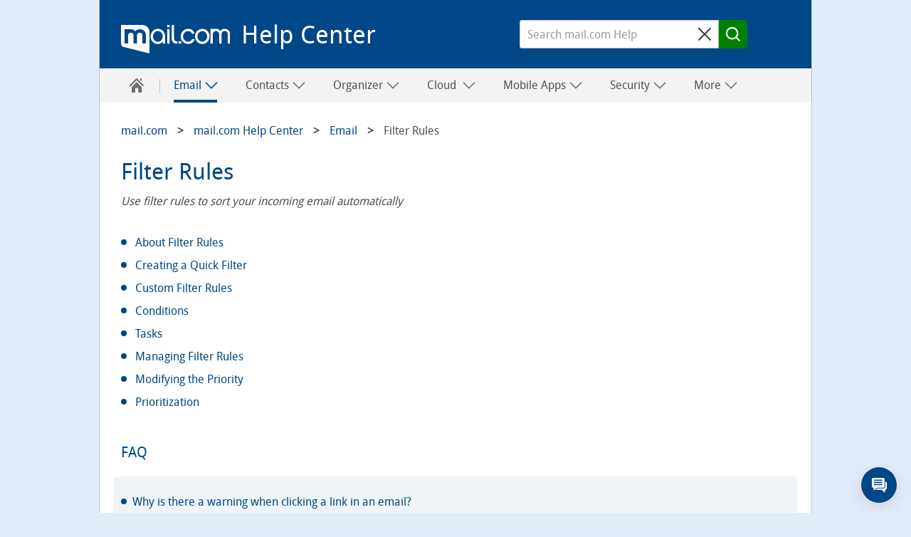

--- FILE ---
content_type: text/html
request_url: https://support.mail.com/email/filter-rules/index.html
body_size: 28806
content:
<!DOCTYPE html
  SYSTEM "about:legacy-compat">
<html lang="en">
   <head>
      <meta http-equiv="Content-Type" content="text/html; charset=UTF-8">
      <meta name="DC.created" content="2026-01-30T13:44:18.1Z">
      <meta charset="UTF-8">
      <meta name="copyright" content="(C) Copyright 2026">
      <meta name="DC.rights.owner" content="(C) Copyright 2026">
      <meta name="DC.Type" content="topic">
      <meta name="description" content="Use filter rules to sort your incoming email automatically">
      <meta name="DC.Format" content="XHTML">
      <meta name="DC.Identifier" content="index">
      <meta name="DC.Language" content="en">
      <title>Filter Rules</title>
      <meta charset="utf-8">
      <meta http-equiv="X-UA-Compatible" content="IE=edge,chrome=1">
      <meta name="viewport" content="width=device-width, initial-scale=1.0, shrink-to-fit=no">
      <link rel="shortcut icon" type="image/ico" href="https://s.uicdn.com/mailint/7.309.0/assets/favicon.ico">
      <link rel="canonical" href="https://support.mail.com/email/filter-rules/index.html">
      <meta http-equiv="imagetoolbar" content="false">
      <meta name="portal" content="mailcom">
      <meta name="version" content="1.2.74">
      <meta name="breadcrumbs" content="mail.com &gt; Help Center &gt; Email &gt; Filter Rules&#xA;  ">
      <meta name="brand" content="mailcom">
      <meta name="section" content="email">
      <meta name="contentposition" content=".filter-rules">
      <meta name="trackingsection" content="email">
      <meta name="trackingpageidentifier" content="./email/filter-rules/index">
      <meta name="trackingregion" content="com">
      <meta name="trackingproduct" content="mailcom"><script type="text/javascript">
      window.utag_data = {
			"agof": "280",
			"applicationArea": "help",
			"appEnvironment": "standalone",
			"brain.category": "landing",
			"brain.prefix": "help",
			"brand": "mailcom",
			"contentCountry": "EN",
			"contentLanguage": "en",
            "contentName": "email.filter-rules",
			"softwareName": "dita",
            "softwareVersion": "1.2.74",
			"pageType": "overview"
                 };
        </script><script type="text/javascript">
        (function (a, b, c, d) {
            a = 'https://s.uicdn.com/t/prod/iq/mam/green/daq.js';
            b = document;
            c = 'script';
            d = b.createElement(c);
            d.src = a;
            d.type = 'text/java' + c;
            d.async = true;
            a = b.getElementsByTagName(c)[0];
            a.parentNode.insertBefore(d, a);
        })();
</script><script>
           window.tr_config = {
 events: {
	 userAction: [
 {sel: "nav[data-cc='navigation'] li a"},
 {sel: "a[class='faqlink']"},
 {sel: "div[data-cc='accordion'] a"},
 {sel: "div[data-cc='teaser-xs-vvv'] a"},
 {sel: "button"},
 {sel: ".checkbox.field"},
 {sel: ".summary"}
 ],
 expose: [
 {sel: "footer"}
 ] },
replacements: {
	 componentPath: [
	 "cc"
	 ]
	 }
	 }
        </script><!--[if IE]>
      
      <![endif]-->
      
      
      
      <link rel="stylesheet" type="text/css" href="//js.ui-portal.de/helpcenter/mail.com/6.2.1/helpcenter.min.css">
      <link rel="stylesheet" type="text/css" href="../../ressources/6.2.1/chatbot/target-onlim-enhancer.css">
   </head>
   <body data-unset-nodes=".navigation .open{open}, .s-select.open{open}" data-hide-nodes=".header .dialog" data-status-href="/status/" data-suggestion-list-url="../../ressources/suggestionlist_mailcom.txt" data-brand="mail.com" data-brand-url="mailcom" data-search-href="/search/" data-topic-id="22">
      <div class="grid"><script type="text/javascript" src="https://dl.mail.com/tcf/live/v1/js/tcf-api.js"></script><script type="text/javascript" src="https://dl.mail.com/permission/live/v1/ppp/js/permission-client.js"></script><script type="text/javascript" src="../../ressources/ppp_mailcom.js"></script><script type="text/javascript" src="../../ressources/touch.js"></script><script src="https://s.uicdn.com/mampkg/@mamdev/core.frontend.libs.webchat-wrapper/webchat-wrapper.js"></script><script type="text/javascript"> WebchatWrapper.startWebchat('ditahelp_prod', 'mailcom');</script><header id="header" class="l-12 l-fix center vline header"><strong><a href="//www.mail.com/" tabindex="0" target="_top">mail.com</a><a href="../../index.html" tabindex="0">Help Center</a></strong><div class="module left l-0 m-1 s-1 fix"><span class="l white service-light-hover burger icon" data-toggle-nodes="body{toggle-nav}, .header .service-light-hover.burger.icon{service-light}" tabindex="0" aria-expanded="false">
                  							Navigation auf-/zuklappen</span></div>
            <div class="container right l-5 m-3 s-2 fix">
               <div class="module l-5 m-0 s-0 fix right">
                  <form action="../../searchresults/searchresult.html" method="get" class="joined small-icon l-4 fix search form searchbox" data-novalidate="true">
                     <fieldset>
                        <div class="half-size search field"><input type="search" id="search-header" autocomplete="off" name="q" placeholder="Search mail.com Help" aria-label="Search mail.com Help"><button type="reset" aria-label="Sucheingabe löschen"><span class="m close icon">⌫</span></button></div>
                        <div class="min-size nolabel action field"><button class="no-text l key button" type="submit" formnovalidate="formnovalidate"><span class="  m search icon">Search</span></button></div>
                     </fieldset>
                  </form>
               </div>
            </div>
         </header>
         <nav class="navigation center fullwidth" data-cc="navigation">
            <ul aria-label="Main Navigation" class="l-12 l-fix">
               <li data-tr-component-path="list"><a href="../../index.html" data-title="Help Center" aria-label="Help Center"><span class="l l-0 service home icon"></span><span class="m s-0 m-0 inactive service-hover home icon"></span></a><span role="button" tabindex="0" class="l-0 m inactive service-hover close icon" aria-label="close" data-unset-nodes="body{toggle-nav}, .header .burger.icon{service-light}"></span></li>
               
               
               
               
               <li data-tr-component-path="list" data-unset-nodes="#empty"><span class="topmenu" tabindex="0" role="button" aria-haspopup="true" aria-expanded="false" data-hide-nodes="span[data-hide-parent]{current}" data-hide-parent=".navigation &gt; ul &gt; li" data-toggle-nodes=".navigation span.current{open}, .navigation span:not(.current).open{open}, .navigation .current{current}">Email&nbsp;<span class="m-0 s-0 s inactive down icon"></span><span class="l-0 m inactive down icon"></span><span class="m-0 s-0 s service down icon"></span><span class="l-0 m service down icon"></span><span class="m-0 s-0 s white up icon"></span></span><ul class="text list">
                     <li data-tr-component-path="list" class=""><a href="../../email/index.html">Email</a></li>
                     <li data-tr-component-path="list" class=""><a href="../../email/composing-and-sending/index.html">Composing and Sending</a></li>
                     <li data-tr-component-path="list" class=""><a href="../../email/receiving-and-reading/index.html">Receiving and Reading</a></li>
                     <li data-tr-component-path="list" class=""><a href="../../email/settings/index.html">Settings</a></li>
                     <li data-tr-component-path="list" class=""><a href="../../email/folders/index.html">Folders</a></li>
                     <li data-tr-component-path="list" class=""><a href="../../email/organizing-and-searching/index.html">Organizing and Searching</a></li>
                     <li data-tr-component-path="list" class=" active"><a href="../../email/filter-rules/index.html">Filter Rules</a></li>
                     <li data-tr-component-path="list" class=""><a href="../../email/spam-and-viruses/index.html">Spam and Viruses</a></li>
                  </ul>
               </li>
               
               
               
               
               <li data-tr-component-path="list" data-unset-nodes="#empty"><span class="topmenu" tabindex="0" role="button" aria-haspopup="true" aria-expanded="false" data-hide-nodes="span[data-hide-parent]{current}" data-hide-parent=".navigation &gt; ul &gt; li" data-toggle-nodes=".navigation span.current{open}, .navigation span:not(.current).open{open}, .navigation .current{current}">Contacts&nbsp;<span class="m-0 s-0 s inactive down icon"></span><span class="l-0 m inactive down icon"></span><span class="m-0 s-0 s service down icon"></span><span class="l-0 m service down icon"></span><span class="m-0 s-0 s white up icon"></span></span><ul class="text list">
                     <li data-tr-component-path="list" class=""><a href="../../contacts/index.html">Contacts</a></li>
                     <li data-tr-component-path="list" class=""><a href="../../contacts/adding/index.html">Adding Contacts</a></li>
                     <li data-tr-component-path="list" class=""><a href="../../contacts/groups/index.html">Groups</a></li>
                     <li data-tr-component-path="list" class=""><a href="../../contacts/navigating-sorting/index.html">Navigation</a></li>
                     <li data-tr-component-path="list" class=""><a href="../../contacts/synchronizing/index.html">3rd party devices</a></li>
                  </ul>
               </li>
               
               
               
               
               <li data-tr-component-path="list" data-unset-nodes="#empty"><span class="topmenu" tabindex="0" role="button" aria-haspopup="true" aria-expanded="false" data-hide-nodes="span[data-hide-parent]{current}" data-hide-parent=".navigation &gt; ul &gt; li" data-toggle-nodes=".navigation span.current{open}, .navigation span:not(.current).open{open}, .navigation .current{current}">Organizer&nbsp;<span class="m-0 s-0 s inactive down icon"></span><span class="l-0 m inactive down icon"></span><span class="m-0 s-0 s service down icon"></span><span class="l-0 m service down icon"></span><span class="m-0 s-0 s white up icon"></span></span><ul class="text list">
                     <li data-tr-component-path="list" class=""><a href="../../organizer/index.html">Organizer</a></li>
                     <li data-tr-component-path="list" class=""><a href="../../organizer/appointments/index.html">Adding Appointments</a></li>
                     <li data-tr-component-path="list" class=""><a href="../../organizer/managing/index.html">Managing appointments</a></li>
                     <li data-tr-component-path="list" class=""><a href="../../organizer/settings/index.html">Settings</a></li>
                     <li data-tr-component-path="list" class=""><a href="../../organizer/synchronizing/index.html">3rd Party Applications</a></li>
                     <li data-tr-component-path="list" class=""><a href="../../organizer/mobile/index.html">On Mobile Devices</a></li>
                  </ul>
               </li>
               
               
               
               
               <li data-tr-component-path="list" data-unset-nodes="#empty"><span class="topmenu" tabindex="0" role="button" aria-haspopup="true" aria-expanded="false" data-hide-nodes="span[data-hide-parent]{current}" data-hide-parent=".navigation &gt; ul &gt; li" data-toggle-nodes=".navigation span.current{open}, .navigation span:not(.current).open{open}, .navigation .current{current}">
                     Cloud
                     &nbsp;<span class="m-0 s-0 s inactive down icon"></span><span class="l-0 m inactive down icon"></span><span class="m-0 s-0 s service down icon"></span><span class="l-0 m service down icon"></span><span class="m-0 s-0 s white up icon"></span></span><ul class="text list">
                     <li data-tr-component-path="list" class=""><a href="../../cloud/index.html">
                           mail.com  Cloud
                           </a></li>
                     <li data-tr-component-path="list" class=""><a href="../../cloud-windows/index.html">
                           mail.com Cloud for Windows
                           </a></li>
                     <li data-tr-component-path="list" class=""><a href="../../cloud-mac/index.html">
                           mail.com Cloud for Mac
                           </a></li>
                     <li data-tr-component-path="list" class=""><a href="../../cloud/browser/index.html">Use Cloud in your Browser</a></li>
                     <li data-tr-component-path="list" class=""><a href="../../cloud/images/index.html">
                           Manage Photos in your Cloud
                           </a></li>
                  </ul>
               </li>
               
               
               
               
               
               
               <li data-tr-component-path="list" data-unset-nodes="#empty"><span class="topmenu" tabindex="0" role="button" aria-haspopup="true" aria-expanded="false" data-hide-nodes="span[data-hide-parent]{current}" data-hide-parent=".navigation &gt; ul &gt; li" data-toggle-nodes=".navigation span.current{open}, .navigation span:not(.current).open{open}, .navigation .current{current}">Mobile Apps&nbsp;<span class="m-0 s-0 s inactive down icon"></span><span class="l-0 m inactive down icon"></span><span class="m-0 s-0 s service down icon"></span><span class="l-0 m service down icon"></span><span class="m-0 s-0 s white up icon"></span></span><ul class="text list">
                     <li data-tr-component-path="list" class=""><a href="../../ios/index.html">
                           mail.com Mail App for iOS
                           </a></li>
                     <li data-tr-component-path="list" class=""><a href="../../android/index.html">
                           mail.com Mail App for Android
                           </a></li>
                  </ul>
               </li> 
               
               
               
               
               <li data-tr-component-path="list" data-unset-nodes="#empty"><span class="topmenu" tabindex="0" role="button" aria-haspopup="true" aria-expanded="false" data-hide-nodes="span[data-hide-parent]{current}" data-hide-parent=".navigation &gt; ul &gt; li" data-toggle-nodes=".navigation span.current{open}, .navigation span:not(.current).open{open}, .navigation .current{current}">Security&nbsp;<span class="m-0 s-0 s inactive down icon"></span><span class="l-0 m inactive down icon"></span><span class="m-0 s-0 s service down icon"></span><span class="l-0 m service down icon"></span><span class="m-0 s-0 s white up icon"></span></span><ul class="text list">
                     <li data-tr-component-path="list" class=""><a href="../../security/index.html">Security</a></li>
                     <li data-tr-component-path="list" class=""><a href="../../security/general/index.html">Best Practices</a></li>
                     <li data-tr-component-path="list" class=""><a href="../../security/ssl/index.html">SSL Certificates</a></li>
                     <li data-tr-component-path="list" class=""><a href="../../security/2fa/index.html">Two-factor authentication</a></li>
                     <li data-tr-component-path="list" class=""><a href="../../security/hacked/index.html">Account Hacked</a></li>
                  </ul>
               </li>
               
               
               
               
               <li data-tr-component-path="list" data-unset-nodes="#empty"><span class="topmenu" tabindex="0" role="button" aria-haspopup="true" aria-expanded="false" data-hide-nodes="span[data-hide-parent]{current}" data-hide-parent=".navigation &gt; ul &gt; li" data-toggle-nodes=".navigation span.current{open}, .navigation span:not(.current).open{open}, .navigation .current{current}">More&nbsp;<span class="m-0 s-0 s inactive down icon"></span><span class="l-0 m inactive down icon"></span><span class="m-0 s-0 s service down icon"></span><span class="l-0 m service down icon"></span><span class="m-0 s-0 s white up icon"></span></span><ul class="text list">
                     <li data-tr-component-path="list" class=""><a href="../../getting-started/index.html">Getting Started</a></li>
                     <li data-tr-component-path="list" class=""><a href="../../account/index.html">My Account</a></li>
                     <li data-tr-component-path="list" class=""><a href="../../onlineoffice/index.html">Online Office</a></li>
                     <li data-tr-component-path="list" class=""><a href="../../mailcheck/index.html">MailCheck</a></li>
                     <li data-tr-component-path="list" class=""><a href="../../premium/index.html">Premium</a></li>
                     <li data-tr-component-path="list" class=""><a href="../../websearch/index.html">
                           mail.com Search
                           </a></li>
                     <li data-tr-component-path="list" class=""><a href="https://www.mail.com/blog/">Blog</a></li>
                  </ul>
               </li> 
               
               
            </ul>
         </nav>
         <div class="module l-0 m-8 fix center vspace-s">
            <form action="../../searchresults/searchresult.html" method="get" class="joined small-icon search form searchbox">
               <fieldset>
                  <div class="half-size search field"><input type="search" id="search" autocomplete="off" name="q" placeholder="Search mail.com Help" aria-label="Search mail.com Help"><button type="reset" aria-label="Clear search query"><span class="m close icon">⌫</span></button></div>
                  <div class="min-size nolabel action field"><button class="l key button" type="submit" formnovalidate="formnovalidate"><span class="  m search icon">Search</span></button></div>
               </fieldset>
            </form>
         </div>
         <div class="container l-12 center vspace-s s-vspace-top-0 m-vspace-top-0">
            <div class="container l-12 fix vspace-bottom-0">
               <nav class="module l-12 fix breadcrumb" aria-label="breadcrumb">
                  <ol itemscope="itemscope" itemtype="http://schema.org/BreadcrumbList">
                     <li itemscope="itemscope" itemprop="itemListElement" itemtype="http://schema.org/ListItem"><a class="breadcrumb" itemscope="itemscope" itemtype="http://schema.org/Thing" itemprop="item" itemid="home" href="https://www.mail.com/"><span itemprop="name">mail.com</span></a><meta itemprop="position" content="1">
                     </li>
                     <li itemscope="itemscope" itemprop="itemListElement" itemtype="http://schema.org/ListItem"><a class="breadcrumb" itemscope="itemscope" itemtype="http://schema.org/Thing" itemprop="item" itemid="mail.com" href="/"><span itemprop="name">mail.com&nbsp;Help Center</span></a><meta itemprop="position" content="2">
                     </li>
                     <li itemscope="itemscope" itemprop="itemListElement" itemtype="http://schema.org/ListItem"><a class="breadcrumb" itemscope="itemscope" itemtype="http://schema.org/Thing" itemprop="item" itemid="/email/index.html" href="/email/index.html"><span itemprop="name">Email</span></a><meta itemprop="position" content="3">
                     </li>
                     <li itemscope="itemscope" itemprop="itemListElement" itemtype="http://schema.org/ListItem" class="active" aria-current="page"><span itemscope="itemscope" itemtype="http://schema.org/Thing" itemprop="item" itemid="/email/filter-rules/index.html"><span itemprop="name">Filter Rules
                              </span></span><meta itemprop="position" content="4">
                     </li>
                  </ol>
               </nav>
               
               
               
               
               <!--Snippet_MESSAGE_start-->
               
               
               
               
               <div class="module l-12 fix vspace-xs" data-cc="message">
                  <section id="message-info" class="statusMessage hidden message info inline"><span tabindex="0" role="button" aria-label="close" class="s close icon white" data-hide-nodes="#message-info" data-set-cookie="status=off; expires=20i; path=/"></span><span class="m info icon white"></span><strong>Serverstatus: </strong><p>ok</p>
                  </section>
               </div>
               
               
               
               
               <!--Snippet_MESSAGE_end-->
               
               
               
               
               
               
               
               
               <!--Snippet_INTRO_start-->
               
               
               
               
               <div class="module l-12 fix vspace-xs">
                  
                  <h1 class="size-5">Filter Rules
                     
                  </h1>
                  
                  <p class="shortdesc">Use filter rules to sort your incoming email automatically </p>
                  
                  
               </div>
            </div>
         </div>
         <div id="oneandonecontent" class="container l-12 center vspace-s vspace-top-0 oneandonecontent">
            <div class="container l-12 fix">
               <div class="module l-12 fix vspace-s">
                  
                  <!--Suspend Topictitle in normal mode-->
                  <!--1-->
                  
                  <!--Suspend Shortdesc in normal mode-->
                  <!--1-->
                  
                  
                  
                  
                  
                  <!-- Removed Shortdesc from Here -->
                  
                  
                  
                  
                  
                  <ul class="ul s list" id="index__topics">
                     
                     <li class="li">
                        <a class="xref" href="about.html" title="Filter rules can be easy or complex. Decide, if you want your filter rules to be activated only in special cases and let them sort your email.">About Filter Rules</a>
                        
                     </li>
                     
                     <li class="li">
                        <a class="xref" href="create.html" title="Quick filter can be added with a few clicks to your mail.com mailbox. We prepared the most frequently used quick filter rules for you.">Creating a Quick Filter</a>
                        
                     </li>
                     
                     <li class="li">
                        <a class="xref" href="custom-filter-rules.html" title="If our suggested quick filter rules does not suit your needs, you can add custom filter rules. Custom filter rules can be more complex.">Custom Filter Rules</a>
                        
                     </li>
                     
                     <li class="li">
                        <a class="xref" href="conditions.html" title="Filter rules only get activated if the defined conditions are complied. You can choose between different conditions for your filter rules.">Conditions</a>
                        
                     </li>
                     
                     <li class="li">
                        <a class="xref" href="tasks.html" title="Filter rules can run different tasks that are set up beforehand. So your email are edited automatically and moved to a specific folder, for example.">Tasks</a>
                        
                     </li>
                     
                     <li class="li">
                        <a class="xref" href="manage.html" title="If you notice that one of your filter rules does not work as expected, you can edit, deactivate or delete the filter rule.">Managing Filter Rules</a>
                        
                     </li>
                     
                     <li class="li">
                        <a class="xref" href="modify-priority.html" title="You can edit the order of filter rules and decide which filter rule follows another. So you can prevent that email are edited wrong.">Modifying the Priority</a>
                        
                     </li>
                     
                     <li class="li">
                        <a class="xref" href="prioritization.html" title="The prioritization defines the order, how filter rules are applied. If you set up too many filter rules, it may happen, that some of them are not applied.">Prioritization</a>
                        
                     </li>
                     
                     
                  </ul>
                  
                  
               </div>
               
               
               
               
               
               
               
               
               
               
               
               
               
               
               
               
               
               
               
               
               
               
               
               
               
               
               
               
               
               
               
               
               
               <!--FAQ Props Matching: email-->
               <div class="module l-12 fix vspace-s">
                  <h2 id="faq" class="size-3">FAQ</h2>
               </div>
               <div class="module rounded l-12 fix vspace-s backdrop-b1-light94 ">
                  <ul class="s list">
                     <!--List-Item-->
                     <li data-tr-component-path="list"><a href="../../email/dereferrer.html" class="faqlink">Why is there a warning when clicking a link in an email?</a></li>
                     <!--List-Item-->
                     <li data-tr-component-path="list"><a href="../../email/composing-and-sending/bounce-reject.html" class="faqlink">Why are my emails bouncing back?</a></li>
                     <!--List-Item-->
                     <li data-tr-component-path="list"><a href="../../email/spam-and-viruses/avoid-spam-classification.html" class="faqlink">How can I avoid my emails being marked as spam?</a></li>
                     <!--List-Item-->
                     <li data-tr-component-path="list"><a href="../../email/spam-and-viruses/spam-and-fishing.html" class="faqlink">What should I do if I receive a spam or phishing email?</a></li>
                     <!--List-Item-->
                     <li data-tr-component-path="list"><a href="../../email/settings/mailcollector-not-working.html" class="faqlink">My active Mail Collector does not fetch emails</a></li>
                  </ul>
               </div>
               
               
               
               
               
               
               
               
               
               
               
                
               
               
               
               
               
               
               
               
               
               
               
               
               
               
               
               
               
            </div>
         </div>
         <footer id="footer">
            <div class="l-12 container backdrop-c2-light94 vspace-s">
               <div class="container l-12 fix center" data-cc="accordion">
                  <ul class="inline-block text align-center list">
                     <li><a href="https://www.mail.com/company/about/" target="_top">About mail.com</a></li>
                     <li><a href="https://www.mail.com/company/terms/" target="_top">Terms &amp; Conditions</a></li>
                     <li><a href="https://www.mail.com/company/privacypolicy/" target="_top">Privacy Policy</a></li>
                     <li><a href="https://www.mail.com/company/data-collection/" target="_top">Data Collection</a></li>
                     <li><a href="https://www.mail.com/donotsell/" target="_top">CA Do Not Sell My Info </a></li>
                     <li><a href="https://www.mail.com/company/environment/" target="_top">Environment</a></li>
                     <li><a href="https://www.mail-and-media.com/en/jobs.html" target="_top">Jobs</a></li>
                     <li><a href="https://support.mail.com/index.html" target="_top">Help Center</a></li>
                     <li><a href="https://www.mail.com/newsletter/" target="_top">Newsletter</a></li>
                     <li><a href="https://www.mail.com/press/" target="_top">Press Room</a></li>
                  </ul>
               </div>
               <div class="container l-12 fix center">
                  <p class="size-0  align-center">© 2025 1&amp;1 Mail &amp; Media
                     Inc. All rights reserved.
                  </p>
               </div>
            </div>
         </footer>
      </div><script type="text/javascript" src="//js.ui-portal.de/helpcenter/mail.com/6.2.1/helpcenter.min.js"></script></body>
</html>

--- FILE ---
content_type: text/javascript
request_url: https://s.uicdn.com/t/prod/iq/mam/green/daq.js
body_size: 18242
content:
//tealium universal tag - utag.loader ut4.0.202602020753, Copyright 2026 Tealium.com Inc. All Rights Reserved.
(function(w){if(typeof w.utag!=='undefined'&&typeof w.utag.e==='object'){w.utag_events=w.utag.e;delete w.utag;}}(window));var utag_condload=false;window.__tealium_twc_switch=false;try{try{window.utag_cfg_ovrd={noview:true,split_cookie:false};sdx=document.domain.toString();sdy=sdx.split(".");sdz=(/\.co\.|\.com\.|\.org\.|\.edu\.|\.net\.|\.asn\.|\...\.jp$/.test(sdx))?3:2;window.utag_cfg_ovrd.domain=sdy.splice(sdy.length-sdz,sdz).join(".");}catch(e){console.log(e)}}catch(e){console.log(e);}
if(!utag_condload){try{try{(function(){let tagManagers='teal'
if(location.hostname.includes('gmx.co.uk')||location.hostname.includes('gmx.com')||location.hostname.includes('gmx.es')||location.hostname.includes('mail.com')||location.hostname.includes('gmx.fr')){tagManagers='teal,gtm'}
let scriptTag=document.createElement('script')
scriptTag.src='https://js.ui-portal.de/tamago/2.5.0/tamago.js?loglevel=error&view=automatic&tm='+tagManagers+'&stage=live&exclude=ppp'
scriptTag.async=true
let item=document.querySelector('head')
item.insertBefore(scriptTag,item.childNodes[0])})();}catch(e){console.log(e)}}catch(e){console.log(e);}}
if(!utag_condload){try{try{(function(){var cookieName="_externalAdId";var inactivityMinutes=30;function getCookie(name){var cookies=document.cookie.split(';');for(var i=0;i<cookies.length;i++){var c=cookies[i].trim();if(c.indexOf(name+"=")===0){var raw=c.substring(name.length+1);try{return decodeURIComponent(raw);}catch(e){return null;}}}
return null;}
function getSLD(hostname){var parts=hostname.split('.');if(hostname.endsWith(".co.uk")&&parts.length>2){return parts.slice(-3).join('.');}
return parts.slice(-2).join('.');}
function setCookie(name,value,minutes){if(!value)return;var sld=getSLD(location.hostname);var expires="";if(minutes){var date=new Date();date.setTime(date.getTime()+minutes*60*1000);expires="; expires="+date.toUTCString();}
document.cookie=name+"="+encodeURIComponent(value)+
expires+
"; path=/"+
"; domain="+sld+
"; SameSite=Lax"+
"; Secure";}
function createTimestampId(){return Date.now().toString();}
var cookieVal=getCookie(cookieName);var value=null;if(cookieVal){setCookie(cookieName,cookieVal,inactivityMinutes);return;}
try{value=createTimestampId();}catch(e){}
setCookie(cookieName,value,inactivityMinutes);})();}catch(e){console.log(e)}}catch(e){console.log(e);}}
if(typeof utag=="undefined"&&!utag_condload){var utag={id:"mam.green",o:{},sender:{},send:{},rpt:{ts:{a:new Date()}},dbi:[],db_log:[],loader:{q:[],lc:0,f:{},p:0,ol:0,wq:[],lq:[],bq:{},bk:{},rf:0,ri:0,rp:0,rq:[],blr_always:1,ready_q:[],sendq:{"pending":0},run_ready_q:function(){for(var i=0;i<utag.loader.ready_q.length;i++){utag.DB("READY_Q:"+i);try{utag.loader.ready_q[i]()}catch(e){utag.DB(e)};}},lh:function(a,b,c){a=""+location.hostname;b=a.split(".");c=(/\.co\.|\.com\.|\.org\.|\.edu\.|\.net\.|\.asn\.|\...\.jp$/.test(a))?3:2;return b.splice(b.length-c,c).join(".");},WQ:function(a,b,c,d,g){utag.DB('WQ:'+utag.loader.wq.length);try{if(utag.udoname&&utag.udoname.indexOf(".")<0){utag.ut.merge(utag.data,window[utag.udoname],0);}
if(utag.cfg.load_rules_at_wait){utag.handler.LR(utag.data);}}catch(e){utag.DB(e)};d=0;g=[];for(a=0;a<utag.loader.wq.length;a++){b=utag.loader.wq[a];b.load=utag.loader.cfg[b.id].load;if(b.load==4){this.f[b.id]=0;utag.loader.LOAD(b.id)}else if(b.load>0){g.push(b);d++;}else{this.f[b.id]=1;}}
if(utag.cfg.nonblocking_tags===true){var promises=[];var addExecutionPromise=function(self,functionToExecute,args,tagId){promises.push(async function(){try{setTimeout(function(){functionToExecute.apply(self,args)},1)}catch(e){utag.DB&&utag.DB(e);}})}
for(a=0;a<g.length;a++){addExecutionPromise(this,utag.loader.AS,[g[a]],g[a].id)}
var settlePromisesInSequence=async function(promises){const results=[];for(var i=0;i<promises.length;i++){var result=await promises[i]();results.push(result);}
return results;}
settlePromisesInSequence(promises)
.then(function(results){utag.DB('PROMISE RESULTS '+results)
if(d==0){utag.loader.END();}})}else{for(a=0;a<g.length;a++){utag.loader.AS(g[a]);}
if(d==0){utag.loader.END();}}},AS:function(a,b,c,d){utag.send[a.id]=a;if(typeof a.src=='undefined'||!utag.ut.hasOwn(a,'src')){a.src=utag.cfg.path+((typeof a.name!='undefined')?a.name:'ut'+'ag.'+a.id+'.js')}
a.src+=(a.src.indexOf('?')>0?'&':'?')+'utv='+(a.v?utag.cfg.template+a.v:utag.cfg.v);utag.rpt['l_'+a.id]=a.src;b=document;this.f[a.id]=0;if(a.load==2){utag.DB("Attach sync: "+a.src);a.uid=a.id;b.write('<script id="utag_'+a.id+'" src="'+a.src+'"></scr'+'ipt>')
if(typeof a.cb!='undefined')a.cb();}else if(a.load==1||a.load==3){if(b.createElement){c='utag_mam.green_'+a.id;if(!b.getElementById(c)){d={src:a.src,id:c,uid:a.id,loc:a.loc}
if(a.load==3){d.type="iframe"};if(typeof a.cb!='undefined')d.cb=a.cb;utag.ut.loader(d);}}}},GV:function(a,b,c){b={};for(c in a){if(a.hasOwnProperty(c)&&typeof a[c]!="function")b[c]=a[c];}
return b},OU:function(tid,tcat,a,b,c,d,f,g){g={};utag.loader.RDcp(g);try{if(typeof g['cp.OPTOUTMULTI']!='undefined'){c=utag.loader.cfg;a=utag.ut.decode(g['cp.OPTOUTMULTI']).split('|');for(d=0;d<a.length;d++){b=a[d].split(':');if(b[1]*1!==0){if(b[0].indexOf('c')==0){for(f in utag.loader.GV(c)){if(c[f].tcat==b[0].substring(1))c[f].load=0;if(c[f].tid==tid&&c[f].tcat==b[0].substring(1))return true;}
if(tcat==b[0].substring(1))return true;}else if(b[0]*1==0){utag.cfg.nocookie=true}else{for(f in utag.loader.GV(c)){if(c[f].tid==b[0])c[f].load=0}
if(tid==b[0])return true;}}}}}catch(e){utag.DB(e)}
return false;},RDdom:function(o){var d=document||{},l=location||{};o["dom.referrer"]=d.referrer;o["dom.title"]=""+d.title;o["dom.domain"]=""+l.hostname;o["dom.query_string"]=(""+l.search).substring(1);o["dom.hash"]=(""+l.hash).substring(1);o["dom.url"]=""+d.URL;o["dom.pathname"]=""+l.pathname;o["dom.viewport_height"]=window.innerHeight||(d.documentElement?d.documentElement.clientHeight:960);o["dom.viewport_width"]=window.innerWidth||(d.documentElement?d.documentElement.clientWidth:960);},RDcp:function(o,b,c,d){b=utag.loader.RC();for(d in b){if(d.match(/utag_(.*)/)){for(c in utag.loader.GV(b[d])){o["cp.utag_"+RegExp.$1+"_"+c]=b[d][c];}}}
for(c in utag.loader.GV((utag.cl&&!utag.cl['_all_'])?utag.cl:b)){if(c.indexOf("utag_")<0&&typeof b[c]!="undefined")o["cp."+c]=b[c];}},getCookieState:function(key){utag.loader.cookieState=utag.loader.cookieState||{};return utag.loader.cookieState[key];},setCookieState:function(key,value){utag.loader.cookieState=utag.loader.cookieState||{};utag.loader.cookieState[key]=value;return utag.loader.cookieState[key];},hasSplitUtagMainCookie:function(){if(utag.loader.getCookieState('hasSplit')===true&&utag.cfg.split_cookie===true)return true
if(utag.loader.getCookieState('hasSplit')===false&&utag.cfg.split_cookie===false)return false
var hasSplitCookies=document.cookie.includes("utag_main_")
utag.loader.setCookieState('hasSplit',hasSplitCookies)
return hasSplitCookies;},hasUtagMainCookie:function(){if(utag.loader.getCookieState('hasUnsplit')===true&&utag.cfg.split_cookie===false)return true
if(utag.loader.getCookieState('hasUnsplit')===false&&utag.cfg.split_cookie===true)return false
var hasUnsplitCookie=document.cookie.includes("utag_main=")
utag.loader.setCookieState('hasUnsplit',hasUnsplitCookie)
return hasUnsplitCookie;},convertingToSplitCookies:function(){return utag.cfg.split_cookie&&utag.loader.hasUtagMainCookie();},revertingSplitCookies:function(){return!utag.cfg.split_cookie&&utag.loader.hasSplitUtagMainCookie();},readIndividualCookies:function(){if(!document.cookie||document.cookie===""){return{};}
var cookies=document.cookie.split("; ");return cookies.reduce(function(result,cookie){var kv=cookie.split("=");if(kv[0].startsWith("utag_")){var cookieName=kv[0].split("_")[1];var cookieNameWithTag="utag_"+cookieName;if(!result[cookieNameWithTag]){result[cookieNameWithTag]={};}
var nameTrimmed=kv[0].replace(cookieNameWithTag+"_","");result[cookieNameWithTag][nameTrimmed]=String(kv[1]).replace(/%3B/g,';')}
return result;},{});},RDqp:function(o,a,b,c){a=location.search+(location.hash+'').replace("#","&");if(utag.cfg.lowerqp){a=a.toLowerCase()};if(a.length>1){b=a.substring(1).split('&');for(a=0;a<b.length;a++){c=b[a].split("=");if(c.length>1){o["qp."+c[0]]=utag.ut.decode(c[1])}}}},RDmeta:function(o,a,b,h){a=document.getElementsByTagName("meta");for(b=0;b<a.length;b++){try{h=a[b].name||a[b].getAttribute("property")||"";}catch(e){h="";utag.DB(e)};if(utag.cfg.lowermeta){h=h.toLowerCase()};if(h!=""){o["meta."+h]=a[b].content}}},RDva:function(o){var readAttr=function(o,l){var a="",b;a=localStorage.getItem(l);if(!a||a=="{}")return;b=utag.ut.flatten({va:JSON.parse(a)});utag.ut.merge(o,b,1);}
try{readAttr(o,"tealium_va");readAttr(o,"tealium_va_"+o["ut.account"]+"_"+o["ut.profile"]);}catch(e){utag.DB(e)}},RDut:function(o,a){var t={};var d=new Date();var m=(utag.ut.typeOf(d.toISOString)=="function");o["ut.domain"]=utag.cfg.domain;o["ut.version"]=utag.cfg.v;o["ut.event"]=a||"view";t["tealium_event"]=o["tealium_event"]||o["ut.event"]
t["tealium_visitor_id"]=(o["tealium_visitor_id"]||o["cp.utag_main_v_id"]||o["ut.visitor_id"]);o["ut.visitor_id"]=o["cp.utag_main_v_id"];t["tealium_session_id"]=o["ut.session_id"]=o["cp.utag_main_ses_id"];t["tealium_session_number"]=o["cp.utag_main__sn"];t["tealium_session_event_number"]=o["cp.utag_main__se"];try{t["tealium_datasource"]=utag.cfg.datasource;t["tealium_account"]=o["ut.account"]=utag.cfg.utid.split("/")[0];t["tealium_profile"]=o["ut.profile"]=utag.cfg.utid.split("/")[1];t["tealium_environment"]=o["ut.env"]="prod";}catch(e){utag.DB(e)}
t["tealium_random"]=Math.random().toFixed(16).substring(2);t["tealium_library_name"]="ut"+"ag.js";t["tealium_library_version"]=(utag.cfg.template+"0").substring(2);t["tealium_timestamp_epoch"]=Math.floor(d.getTime()/1000);t["tealium_timestamp_utc"]=(m?d.toISOString():"");d.setHours(d.getHours()-(d.getTimezoneOffset()/60));t["tealium_timestamp_local"]=(m?d.toISOString().replace("Z",""):"");if(utag.cfg.disable_tealium_attribute_override){utag.ut.merge(o,t,1);}else{utag.ut.merge(o,t,0);}},RDses:function(o,a,c){a=(new Date()).getTime();c=(a+parseInt(utag.cfg.session_timeout))+"";if(!o["cp.utag_main_ses_id"]){o["cp.utag_main_ses_id"]=a+"";o["cp.utag_main__ss"]="1";o["cp.utag_main__se"]="1";o["cp.utag_main__sn"]=(1+parseInt(o["cp.utag_main__sn"]||0))+"";}else{o["cp.utag_main__ss"]="0";o["cp.utag_main__se"]=(1+parseInt(o["cp.utag_main__se"]||0))+"";}
o["cp.utag_main__pn"]=o["cp.utag_main__pn"]||"1";o["cp.utag_main__st"]=c;var ses_id=utag.loader.addExpSessionFlag(o["cp.utag_main_ses_id"]||a);var pn=utag.loader.addExpSessionFlag(o["cp.utag_main__pn"]);var ss=utag.loader.addExpSessionFlag(o["cp.utag_main__ss"]);var st=utag.loader.addExpSessionFlag(c);var se=utag.loader.addExpSessionFlag(o["cp.utag_main__se"]);utag.loader.SC("utag_main",{_sn:(o["cp.utag_main__sn"]||1),_se:se,_ss:ss,_st:st,ses_id:ses_id,_pn:pn});},containsExpSessionFlag:function(v){return String(v).replace(/%3B/g,';').includes(";exp-session");},addExpSessionFlag:function(v){return utag.loader.containsExpSessionFlag(v)?v:v+";exp-session";},containsExpFlag:function(v){return String(v).replace(/%3B/g,';').includes(";exp-");},addExpFlag:function(v,x){return utag.loader.containsExpFlag(v)?v:v+";exp-"+String(x);},RDpv:function(o){if(typeof utag.pagevars=="function"){utag.DB("Read page variables");utag.pagevars(o);}},RDlocalStorage:function(o){if(utag.cfg.ignoreLocalStorage){return;}
Object.keys(window.localStorage).forEach(function(localStorageKey){o["ls."+localStorageKey]=window.localStorage[localStorageKey];});},RDsessionStorage:function(o){if(utag.cfg.ignoreSessionStorage){return;}
Object.keys(window.sessionStorage).forEach(function(sessionStorageKey){o["ss."+sessionStorageKey]=window.sessionStorage[sessionStorageKey];});},convertCustomMultiCookies:function(){var cookiesToConvert={}
if(utag.loader.convertingToSplitCookies()){utag.loader.mapUtagCookies(function(parentCookie){cookiesToConvert[parentCookie.key]=cookiesToConvert[parentCookie.key]||{}
parentCookie.value.split('$').forEach(function(subCookie){var key=subCookie.split(':')[0]
var value=subCookie.split(':')[1]
cookiesToConvert[parentCookie.key][key]=(String(value).indexOf('%3Bexp-')!==-1&&String(value).indexOf('%3Bexp-session')===-1)?String(value).replace(/%3B/g,';')+'u':String(value).replace(/%3B/g,';');})})}else if(utag.loader.revertingSplitCookies()){utag.loader.mapUtagCookies(function(splitCookie){var parentCookieName=splitCookie.key.match(/^utag_[^_]*/)[0];var subCookieName=splitCookie.key.split(parentCookieName+'_')[1];cookiesToConvert[parentCookieName]=cookiesToConvert[parentCookieName]||{};cookiesToConvert[parentCookieName][subCookieName]=(String(splitCookie.value).indexOf('%3Bexp-')!==-1&&String(splitCookie.value).indexOf('%3Bexp-session'))===-1?String(splitCookie.value).replace(/%3B/g,';')+'u':String(splitCookie.value).replace(/%3B/g,';');})}
if(utag.loader.convertingToSplitCookies()){utag.loader.getUtagCookies().forEach(function(cookie){utag.loader.deleteCookie(cookie.key);});}else if(utag.loader.revertingSplitCookies()){utag.loader.deleteIndividualCookies();}
Object.keys(cookiesToConvert).forEach(function(key){utag.loader.SC(key,cookiesToConvert[key]);});},RD:function(o,a){utag.DB("utag.loader.RD");utag.DB(o);utag.loader.RDcp(o);if(utag.cfg.split_cookie){utag.loader.checkCookiesAgainstWhitelist();}
if(utag.loader.convertingToSplitCookies()||utag.loader.revertingSplitCookies()){utag.loader.convertCustomMultiCookies();}
if(!utag.loader.rd_flag){utag.loader.rd_flag=1;o["cp.utag_main__pn"]=(1+parseInt(o["cp.utag_main__pn"]||0))+"";var setVId=window.utag_cfg_ovrd&&window.utag_cfg_ovrd.always_set_v_id||false;if(setVId){o["cp.utag_main_v_id"]=o["cp.utag_main_v_id"]||utag.ut.vi((new Date()).getTime());utag.loader.SC("utag_main",{"v_id":o["cp.utag_main_v_id"]});}
utag.loader.RDses(o);}
if(a&&!utag.cfg.noview)utag.loader.RDses(o);utag.loader.RDqp(o);utag.loader.RDmeta(o);utag.loader.RDdom(o);utag.loader.RDut(o,a||"view");utag.loader.RDpv(o);utag.loader.RDva(o);utag.loader.RDlocalStorage(o);utag.loader.RDsessionStorage(o);},whitelistDefined:function(){return utag.cfg.split_cookie_allowlist&&Array.isArray(utag.cfg.split_cookie_allowlist);},cookieIsAllowed:function(key){return!utag.loader.whitelistDefined()||utag.cfg.split_cookie_allowlist.includes(key);},checkCookiesAgainstWhitelist:function(){if(!utag.loader.whitelistDefined()){return;}
utag.loader.mapUtagCookies(function(cookie){if(!utag.loader.cookieIsAllowed(cookie.key.replace("utag_main_",""))){utag.loader.deleteCookie(cookie.key);}},true);},deleteIndividualCookies:function(){utag.loader.mapUtagCookies(function(cookie){utag.loader.deleteCookie(cookie.key);});},deleteCookie:function(key){document.cookie=key+"=; path=/;domain="+utag.cfg.domain+";max-age=0;";},getUtagCookies:function(onlyUtagMain=false){var cookies=document.cookie.split("; ");var result=[];for(var i=0;i<cookies.length;i++){var cookie=cookies[i];if(cookie.startsWith(onlyUtagMain?"utag_main_":"utag_")){var kv=cookie.split("=");result.push({key:kv[0],value:kv[1]});}}
return result;},mapUtagCookies:function(mapFunction,onlyUtagMain=false){var cookies=utag.loader.getUtagCookies(onlyUtagMain);for(var i=0;i<cookies.length;i++){var cookie=cookies[i];mapFunction(cookie);}},filterArray:function(array,predicate){var y=0;for(var x=0;x<array.length;x++){if(predicate(array[x])){array[y]=array[x];y++;}}
array.length=y;},RC:function(a,x,b,c,d,e,f,g,h,i,j,k,l,m,n,o,v,ck,cv,r,s,t){o={};b=(""+document.cookie!="")?(document.cookie).split("; "):[];r=/^(.*?)=(.*)$/;s=/^(.*);exp-(.*)$/;t=(new Date()).getTime();var newMultiCookies;if(utag.loader.hasSplitUtagMainCookie()){newMultiCookies=utag.loader.readIndividualCookies();utag.loader.filterArray(b,function(cookie){return!cookie.startsWith("utag_")});}
for(c=0;c<b.length;c++){if(b[c].match(r)){ck=RegExp.$1;cv=RegExp.$2;}
e=utag.ut.decode(cv);if(typeof ck!="undefined"){if(ck.indexOf("ulog")==0||ck.indexOf("utag_")==0){e=cv.split("$");g=[];j={};for(f=0;f<e.length;f++){try{g=e[f].split(":");if(g.length>2){g[1]=g.slice(1).join(":");}
v="";if((""+g[1]).indexOf("~")==0){h=g[1].substring(1).split("|");for(i=0;i<h.length;i++)h[i]=utag.ut.decode(h[i]);v=h}else v=utag.ut.decode(g[1]);j[g[0]]=v;}catch(er){utag.DB(er)};}
o[ck]={};for(f in utag.loader.GV(j)){if(utag.ut.typeOf(j[f])=="array"){n=[];for(m=0;m<j[f].length;m++){if(j[f][m].match(s)){k=(RegExp.$2=="session")?(typeof j._st!="undefined"?j._st:t-1):parseInt(RegExp.$2);if(k>t)n[m]=(x==0)?j[f][m]:RegExp.$1;}}
j[f]=n.join("|");}else{j[f]=""+j[f];if(j[f].match(s)){k=(RegExp.$2=="session")?(typeof j._st!="undefined"?j._st:t-1):parseInt(RegExp.$2);j[f]=(k<t)?null:(x==0?j[f]:RegExp.$1);}}
if(j[f])o[ck][f]=j[f];}}else if(utag.cl[ck]||utag.cl['_all_']){o[ck]=e}}}
if(newMultiCookies){Object.keys(newMultiCookies).forEach(function(tag){o[tag]={};Object.keys(newMultiCookies[tag]).forEach(function(key){o[tag][key]=newMultiCookies[tag][key].split(';exp-')[0]})});}
return(a)?(o[a]?o[a]:{}):o;},SC:function(a,b,c,d,e,f,g,h,i,j,k,x,v){if(!a)return 0;if(a=="utag_main"&&utag.cfg.nocookie)return 0;v="";var date=new Date();var exp=new Date();var data;exp.setTime(date.getTime()+(365*24*60*60*1000));x=exp.toGMTString();if(c&&c==="da"||(utag.cfg.split_cookie&&c==='d')){x="Thu, 31 Dec 2009 00:00:00 GMT";data=utag.loader.GV(b);}else if(a.indexOf("utag_")!=0&&a.indexOf("ulog")!=0){if(typeof b!="object"){v=b}}else{if(utag.cfg.split_cookie){d=utag.loader.readIndividualCookies()[a]||{};data=utag.loader.GV(b);}else{d=utag.loader.RC(a,0);}
for(e in utag.loader.GV(b)){f=""+b[e];if(f.match(/^(.*);exp-(\d+)(\w)$/)){g=date.getTime()+parseInt(RegExp.$2)*((RegExp.$3=="h")?3600000:86400000);if(RegExp.$3=="u")g=parseInt(RegExp.$2);f=RegExp.$1+";exp-"+g;}
if(c=="i"){if(d[e]==null)d[e]=f;}else if(c=="d")delete d[e];else if(c=="a")d[e]=(d[e]!=null)?(f-0)+(d[e]-0):f;else if(c=="ap"||c=="au"){if(d[e]==null)d[e]=f;else{if(d[e].indexOf("|")>0){d[e]=d[e].split("|")}
g=(utag.ut.typeOf(d[e])=="array")?d[e]:[d[e]];g.push(f);if(c=="au"){h={};k={};for(i=0;i<g.length;i++){if(g[i].match(/^(.*);exp-(.*)$/)){j=RegExp.$1;}
if(typeof k[j]=="undefined"){k[j]=1;h[g[i]]=1;}}
g=[];for(i in utag.loader.GV(h)){g.push(i);}}
d[e]=g}}else d[e]=f;}
if(utag.loader.convertingToSplitCookies()===true){delete d[a];}
data=utag.loader.GV(d);h=new Array();for(g in data){if(utag.ut.typeOf(d[g])=="array"){for(c=0;c<d[g].length;c++){d[g][c]=encodeURIComponent(d[g][c])}
h.push(g+":~"+d[g].join("|"))}else h.push((g+":").replace(/[\,\$\;\?]/g,"")+encodeURIComponent(d[g]))}
if(h.length==0){h.push("");x=""}
v=(h.join("$"));}
if(utag.cfg.split_cookie&&c!=='da'&&c!=='d'){utag.loader.prepareAndWriteCookies(a,data,x);}else if(utag.cfg.split_cookie){utag.loader.mapUtagCookies(function(cookieInfo){var cookiesToDelete=Object.keys(data||{}).map(function(key){return a+'_'+key});if((c==='da'&&cookieInfo.key.startsWith(a))||(c==='d'&&cookiesToDelete.indexOf(cookieInfo.key)!==-1)){document.cookie=cookieInfo.key+"="+v+";path=/;domain="+utag.cfg.domain+";expires="+x+(utag.cfg.secure_cookie?";secure":"");}})}else{document.cookie=a+"="+v+";path=/;domain="+utag.cfg.domain+";expires="+x+(utag.cfg.secure_cookie?";secure":"");}
return 1},prepareAndWriteCookies:function(tag,data,expiration){var defaultSessionExpirationCookies=["_pn","_ss","_st","_ses_id","_se"];var originalExpiration=expiration;if(Object.keys(data).length>0){for(var key in data){expiration=originalExpiration;if(!utag.loader.cookieIsAllowed(key)){continue;}
var value=String(data[key]);if(defaultSessionExpirationCookies.includes(key)){value=utag.loader.addExpSessionFlag(value);}
if(value.match(/exp-(\d+|session)$/)){var expValue=RegExp.$1;if(expValue==="session"&&!!utag.cfg.session_timeout){value=utag.loader.addExpSessionFlag(value);expiration=new Date();expiration.setTime(expiration.getTime()+parseInt(utag.cfg.session_timeout));expiration=expiration.toGMTString();}else{var expInt=parseInt(expValue);if(!!expInt){value=utag.loader.addExpFlag(value,expInt);expiration=new Date(expInt);expiration=expiration.toGMTString();}}}
utag.loader.writeCookie(tag+"_"+key,value,expiration);}
utag.loader.deleteCookie(tag);}},writeCookie:function(key,value,expiration){if(value.includes(";")){value=value.replace(/;/g,encodeURIComponent(";"));}
document.cookie=key+"="+value+";path=/;domain="+utag.cfg.domain+";expires="+expiration+(utag.cfg.secure_cookie?";secure":"");},LOAD:function(a,b,c,d){if(!utag.loader.cfg){return}
if(this.ol==0){if(utag.loader.cfg[a].block&&utag.loader.cfg[a].cbf){this.f[a]=1;delete utag.loader.bq[a];}
for(b in utag.loader.GV(utag.loader.bq)){if(utag.loader.cfg[a].load==4&&utag.loader.cfg[a].wait==0){utag.loader.bk[a]=1;utag.DB("blocked: "+a);}
utag.DB("blocking: "+b);return;}
utag.loader.INIT();return;}
utag.DB('utag.loader.LOAD:'+a);if(this.f[a]==0){this.f[a]=1;if(utag.cfg.noview!=true){if(utag.loader.cfg[a].send){utag.DB("SENDING: "+a);try{if(utag.loader.sendq.pending>0&&utag.loader.sendq[a]){utag.DB("utag.loader.LOAD:sendq: "+a);while(d=utag.loader.sendq[a].shift()){utag.DB(d);utag.sender[a].send(d.event,utag.handler.C(d.data));utag.loader.sendq.pending--;}}else{utag.sender[a].send('view',utag.handler.C(utag.data));}
utag.rpt['s_'+a]=0;}catch(e){utag.DB(e);utag.rpt['s_'+a]=1;}}}
if(utag.loader.rf==0)return;for(b in utag.loader.GV(this.f)){if(this.f[b]==0||this.f[b]==2)return}
utag.loader.END();}},EV:function(a,b,c,d){if(b=="ready"){if(!utag.data){try{utag.cl={'_all_':1};utag.loader.initdata();utag.loader.RD(utag.data);}catch(e){utag.DB(e)};}
if((document.attachEvent||utag.cfg.dom_complete)?document.readyState==="complete":document.readyState!=="loading")setTimeout(c,1);else{utag.loader.ready_q.push(c);var RH;if(utag.loader.ready_q.length<=1){if(document.addEventListener){RH=function(){document.removeEventListener("DOMContentLoaded",RH,false);utag.loader.run_ready_q()};if(!utag.cfg.dom_complete)document.addEventListener("DOMContentLoaded",RH,false);window.addEventListener("load",utag.loader.run_ready_q,false);}else if(document.attachEvent){RH=function(){if(document.readyState==="complete"){document.detachEvent("onreadystatechange",RH);utag.loader.run_ready_q()}};document.attachEvent("onreadystatechange",RH);window.attachEvent("onload",utag.loader.run_ready_q);}}}}else{if(a.addEventListener){a.addEventListener(b,c,false)}else if(a.attachEvent){a.attachEvent(((d==1)?"":"on")+b,c)}}},END:function(b,c,d,e,v,w){if(this.ended){return};this.ended=1;utag.DB("loader.END");b=utag.data;if(utag.handler.base&&utag.handler.base!='*'){e=utag.handler.base.split(",");for(d=0;d<e.length;d++){if(typeof b[e[d]]!="undefined")utag.handler.df[e[d]]=b[e[d]]}}else if(utag.handler.base=='*'){utag.ut.merge(utag.handler.df,b,1);}
utag.rpt['r_0']="t";for(var r in utag.loader.GV(utag.cond)){utag.rpt['r_'+r]=(utag.cond[r])?"t":"f";}
utag.rpt.ts['s']=new Date();v=utag.cfg.path;if(b["cp.utag_main__ss"]==1&&!utag.cfg.no_session_count)utag.ut.loader({src:v+"ut"+"ag"+".v.js?a="+utag.cfg.utid+(utag.cfg.nocookie?"&nocookie=1":"&cb="+(new Date).getTime()),id:"tiqapp"})
if(utag.cfg.noview!=true)utag.handler.RE('view',b,"end");utag.handler.INIT();}},DB:function(a,b){if(utag.cfg.utagdb===false){return;}else if(typeof utag.cfg.utagdb=="undefined"){b=document.cookie+'';utag.cfg.utagdb=((b.indexOf('utagdb=true')>=0)?true:false);}
if(utag.cfg.utagdb===true){var t;if(utag.ut.typeOf(a)=="object"){t=utag.handler.C(a)}else{t=a}
utag.db_log.push(t);try{if(!utag.cfg.noconsole)console.log(t)}catch(e){}}},RP:function(a,b,c){if(typeof a!='undefined'&&typeof a.src!='undefined'&&a.src!=''){b=[];for(c in utag.loader.GV(a)){if(c!='src')b.push(c+'='+escape(a[c]))}
this.dbi.push((new Image()).src=a.src+'?utv='+utag.cfg.v+'&utid='+utag.cfg.utid+'&'+(b.join('&')))}},view:function(a,c,d){return this.track({event:'view',data:a||{},cfg:{cb:c,uids:d}})},link:function(a,c,d){return this.track({event:'link',data:a||{},cfg:{cb:c,uids:d}})},track:function(a,b,c,d,e){a=a||{};if(typeof a=="string"){a={event:a,data:b||{},cfg:{cb:c,uids:d}}}
a.data={...a.data}
for(e in utag.loader.GV(utag.o)){utag.o[e].handler.trigger(a.event||"view",a.data||a,a.cfg||{cb:b,uids:c})}
a.cfg=a.cfg||{cb:b};if(typeof a.cfg.cb=="function")a.cfg.cb();return true},handler:{base:"",df:{},o:{},send:{},iflag:0,INIT:function(a,b,c){utag.DB('utag.handler.INIT');if(utag.initcatch){utag.initcatch=0;return}
this.iflag=1;a=utag.loader.q.length;if(a>0){utag.DB("Loader queue");for(b=0;b<a;b++){c=utag.loader.q[b];utag.handler.trigger(c.a,c.b,c.c)}}
},test:function(){return 1},LR:function(b){utag.DB("Load Rules");for(var d in utag.loader.GV(utag.cond)){utag.cond[d]=false;}
utag.DB(b);utag.loader.loadrules(b);utag.DB(utag.cond);utag.loader.initcfg();utag.loader.OU();for(var r in utag.loader.GV(utag.cond)){utag.rpt['r_'+r]=(utag.cond[r])?"t":"f";}},RE:function(a,b,c,d,e,f,g){if(c!="alr"&&!this.cfg_extend){return 0;}
utag.DB("RE: "+c);if(c=="alr")utag.DB("All Tags EXTENSIONS");utag.DB(b);if(typeof this.extend!="undefined"){g=0;for(d=0;d<this.extend.length;d++){try{e=0;if(typeof this.cfg_extend!="undefined"){f=this.cfg_extend[d];if(typeof f.count=="undefined")f.count=0;if(f[a]==0||(f.once==1&&f.count>0)||f[c]==0){e=1}else{if(f[c]==1){g=1};f.count++}}
if(e!=1){this.extend[d](a,b);utag.rpt['ex_'+d]=0}}catch(er){utag.DB(er);utag.rpt['ex_'+d]=1;utag.ut.error({e:er.message,s:utag.cfg.path+'utag.js',l:d,t:'ge'});}}
utag.DB(b);return g;}},trigger:function(a,b,c,d,e,f){utag.DB('trigger:'+a+(c&&c.uids?":"+c.uids.join(","):""));b=b||{};utag.DB(b);if(!this.iflag){utag.DB("trigger:called before tags loaded");for(d in utag.loader.f){if(!(utag.loader.f[d]===1))utag.DB('Tag '+d+' did not LOAD')}
utag.loader.q.push({a:a,b:utag.handler.C(b),c:c});return;}
utag.ut.merge(b,this.df,0);utag.loader.RD(b,a);utag.cfg.noview=false;function sendTag(a,b,d){try{if(typeof utag.sender[d]!="undefined"){utag.DB("SENDING: "+d);utag.sender[d].send(a,utag.handler.C(b));utag.rpt['s_'+d]=0;}else if(utag.loader.cfg[d].load!=2){utag.loader.sendq[d]=utag.loader.sendq[d]||[];utag.loader.sendq[d].push({"event":a,"data":utag.handler.C(b)});utag.loader.sendq.pending++;utag.loader.AS({id:d,load:1});}}catch(e){utag.DB(e)}}
if(utag.cfg.nonblocking_tags===true){var promises=[];var addExecutionPromise=function(self,functionToExecute,args,tagId){promises.push(async function(){try{setTimeout(function(){functionToExecute.apply(self,args)},1)}catch(e){utag.DB&&utag.DB(e);}})}}
if(c&&c.uids){if(!utag.cfg.suppress_before_load_rules_with_uids){this.RE(a,b,"blr");}
this.RE(a,b,"alr");for(f=0;f<c.uids.length;f++){d=c.uids[f];if(utag.loader.cfg[d]&&!utag.loader.OU(utag.loader.cfg[d].tid)){if(utag.cfg.nonblocking_tags===true){addExecutionPromise(this,sendTag,[a,b,d],d)}else{sendTag(a,b,d);}}}}else if(utag.cfg.load_rules_ajax){this.RE(a,b,"blr");this.LR(b);this.RE(a,b,"alr");for(f=0;f<utag.loader.cfgsort.length;f++){d=utag.loader.cfgsort[f];if(utag.loader.cfg[d].load&&utag.loader.cfg[d].send){if(utag.cfg.nonblocking_tags===true){addExecutionPromise(this,sendTag,[a,b,d],d)}else{sendTag(a,b,d);}}}}else{this.RE(a,b,"alr");for(d in utag.loader.GV(utag.sender)){if(utag.cfg.nonblocking_tags===true){addExecutionPromise(this,sendTag,[a,b,d],d)}else{sendTag(a,b,d);}}}
if(utag.cfg.nonblocking_tags===true){var settlePromisesInSequence=async function(promises){utag.DB('PROMISES ACTIVE - '+JSON.stringify(promises),null,2);const results=[];for(var i=0;i<promises.length;i++){var result=await promises[i]();results.push(result);}
return results;}
var thisRe=this.RE.bind(this);settlePromisesInSequence(promises)
.then(function(results){utag.DB('PROMISE RESULTS '+results)
thisRe(a,b,"end");})}else{this.RE(a,b,"end");}},C:function(a,b,c){b={};for(c in utag.loader.GV(a)){if(utag.ut.typeOf(a[c])=="array"){b[c]=a[c].slice(0)}else{b[c]=a[c]}}
return b}},ut:{pad:function(a,b,c,d){a=""+((a-0).toString(16));d='';if(b>a.length){for(c=0;c<(b-a.length);c++){d+='0'}}return""+d+a},vi:function(t,a,b){if(!utag.v_id){a=this.pad(t,12);b=""+Math.random();a+=this.pad(b.substring(2,b.length),16);try{a+=this.pad((navigator.plugins.length?navigator.plugins.length:0),2);a+=this.pad(navigator.userAgent.length,3);a+=this.pad(document.URL.length,4);a+=this.pad(navigator.appVersion.length,3);a+=this.pad(screen.width+screen.height+parseInt((screen.colorDepth)?screen.colorDepth:screen.pixelDepth),5)}catch(e){utag.DB(e);a+="12345"};utag.v_id=a;}
return utag.v_id},hasOwn:function(o,a){return o!=null&&Object.prototype.hasOwnProperty.call(o,a)},isEmptyObject:function(o,a){for(a in o){if(utag.ut.hasOwn(o,a))return false}
return true},isEmpty:function(o){var t=utag.ut.typeOf(o);if(t=="number"){return isNaN(o)}else if(t=="boolean"){return false}else if(t=="string"){return o.length===0}else return utag.ut.isEmptyObject(o)},typeOf:function(e){return({}).toString.call(e).match(/\s([a-zA-Z]+)/)[1].toLowerCase();},flatten:function(o){var a={};function r(c,p){if(Object(c)!==c||utag.ut.typeOf(c)=="array"){a[p]=c;}else{if(utag.ut.isEmptyObject(c)){}else{for(var d in c){r(c[d],p?p+"."+d:d);}}}}
r(o,"");return a;},merge:function(a,b,c,d){if(c){for(d in utag.loader.GV(b)){a[d]=b[d]}}else{for(d in utag.loader.GV(b)){if(typeof a[d]=="undefined")a[d]=b[d]}}},decode:function(a,b){b="";try{b=decodeURIComponent(a)}catch(e){utag.DB(e)};if(b==""){b=unescape(a)};return b},encode:function(a,b){b="";try{b=encodeURIComponent(a)}catch(e){utag.DB(e)};if(b==""){b=escape(a)};return b},error:function(a,b,c){if(typeof utag_err!="undefined"){utag_err.push(a)}},loader:function(o,a,b,c,l,m){utag.DB(o);a=document;if(o.type=="iframe"){m=a.getElementById(o.id);if(m&&m.tagName=="IFRAME"){m.parentNode.removeChild(m);}
b=a.createElement("iframe");o.attrs=o.attrs||{};utag.ut.merge(o.attrs,{"height":"1","width":"1","style":"display:none"},0);}else if(o.type=="img"){utag.DB("Attach img: "+o.src);b=new Image();}else{b=a.createElement("script");b.language="javascript";b.type="text/javascript";b.async=1;b.charset="utf-8";}
if(o.id){b.id=o.id};for(l in utag.loader.GV(o.attrs)){b.setAttribute(l,o.attrs[l])}
b.setAttribute("src",o.src);if(typeof o.cb=="function"){if(b.addEventListener){b.addEventListener("load",function(){o.cb()},false);}else{b.onreadystatechange=function(){if(this.readyState=='complete'||this.readyState=='loaded'){this.onreadystatechange=null;o.cb()}};}}
if(typeof o.error=="function"){utag.loader.EV(b,"error",o.error);}
if(o.type!="img"){l=o.loc||"head";c=a.getElementsByTagName(l)[0];if(c){utag.DB("Attach to "+l+": "+o.src);if(l=="script"){c.parentNode.insertBefore(b,c);}else{c.appendChild(b)}}}}}};utag.o['mam.green']=utag;utag.cfg={template:"ut4.54.",load_rules_ajax:true,load_rules_at_wait:false,lowerqp:false,noconsole:false,session_timeout:1800000,readywait:0,noload:0,domain:utag.loader.lh(),datasource:"##UTDATASOURCE##".replace("##"+"UTDATASOURCE##",""),secure_cookie:("##UTSECURECOOKIE##".replace("##"+"UTSECURECOOKIE##","")==="true")?true:false,path:"//s.uicdn.com/t/prod/iq/mam/green/",utid:"mam/green/202602020753",ignoreSessionStorage:false,ignoreLocalStorage:false,split_cookie:true};utag.cfg.v=utag.cfg.template+"202602020753";utag.cond={124:0,126:0,134:0,136:0,138:0,139:0,151:0,152:0,156:0,157:0,158:0,159:0,160:0,161:0,162:0,163:0,164:0,165:0,166:0,167:0,177:0,180:0,192:0,193:0,197:0,198:0,199:0,200:0,201:0,202:0,203:0,204:0,205:0,206:0,207:0,209:0,210:0,211:0,94:0,95:0,96:0,97:0,98:0,99:0};utag.pagevars=function(ud){ud=ud||utag.data;try{ud['js_page.brain.environment']=brain.environment}catch(e){utag.DB(e)};try{ud['js_page.configuration.environment']=configuration.environment}catch(e){utag.DB(e)};try{ud['js_page.infonline.cp']=infonline.cp}catch(e){utag.DB(e)};try{ud['js_page.infonline.st']=infonline.st}catch(e){utag.DB(e)};try{ud['js_page.isMobileDevice']=isMobileDevice}catch(e){utag.DB(e)};try{ud['js_page.oewa.accountId']=oewa.accountId}catch(e){utag.DB(e)};try{ud['js_page.siteDomain']=siteDomain}catch(e){utag.DB(e)};try{ud['js_page.meta.content_name']=meta.content_name}catch(e){utag.DB(e)};try{ud['js_page.meta.event_name']=meta.event_name}catch(e){utag.DB(e)};try{ud['js_page.meta.event_time']=meta.event_time}catch(e){utag.DB(e)};try{ud['js_page.meta.fbAccessToken']=meta.fbAccessToken}catch(e){utag.DB(e)};try{ud['js_page.meta.fbc']=meta.fbc}catch(e){utag.DB(e)};try{ud['js_page.meta.fbGraphVersion']=meta.fbGraphVersion}catch(e){utag.DB(e)};try{ud['js_page.meta.fbp']=meta.fbp}catch(e){utag.DB(e)};try{ud['js_page.meta.fbPixelId']=meta.fbPixelId}catch(e){utag.DB(e)};try{ud['js_page.meta.random_number']=meta.random_number}catch(e){utag.DB(e)};try{ud['js_page.google_ads.conversion_id']=google_ads.conversion_id}catch(e){utag.DB(e)};try{ud['js_page.google_ads.currency']=google_ads.currency}catch(e){utag.DB(e)};try{ud['js_page.google_ads.event_name']=google_ads.event_name}catch(e){utag.DB(e)};try{ud['js_page.google_ads.event_value']=google_ads.event_value}catch(e){utag.DB(e)};try{ud['js_page.google_ads.tag_id']=google_ads.tag_id}catch(e){utag.DB(e)};try{ud['js_page.google_ads.label']=google_ads.label}catch(e){utag.DB(e)};try{ud['js_page.tiktok.event_name']=tiktok.event_name}catch(e){utag.DB(e)};try{ud['js_page.tiktok.pixel_code']=tiktok.pixel_code}catch(e){utag.DB(e)};try{ud['js_page.tiktok.timestamp']=tiktok.timestamp}catch(e){utag.DB(e)};try{ud['js_page.tiktok.content_name']=tiktok.content_name}catch(e){utag.DB(e)};try{ud['js_page.tiktok.access_token']=tiktok.access_token}catch(e){utag.DB(e)};try{ud['js_page.tiktok.value']=tiktok.value}catch(e){utag.DB(e)};try{ud['js_page.tiktok.currency']=tiktok.currency}catch(e){utag.DB(e)};try{ud['js_page.google_ads.customer_remarketing_tag_fired']=google_ads.customer_remarketing_tag_fired}catch(e){utag.DB(e)};try{ud['js_page.meta.customer_remarketing_tag_fired']=meta.customer_remarketing_tag_fired}catch(e){utag.DB(e)};try{ud['js_page.trackingGatewayDomain']=trackingGatewayDomain}catch(e){utag.DB(e)};try{ud['js_page.clientTimestamp']=clientTimestamp}catch(e){utag.DB(e)};try{ud['js_page.brain.name']=brain.name}catch(e){utag.DB(e)};try{ud['js_page.addOnBrand']=addOnBrand}catch(e){utag.DB(e)};try{ud['js_page.addOnVersion']=addOnVersion}catch(e){utag.DB(e)};try{ud['js_page.addOnVariant']=addOnVariant}catch(e){utag.DB(e)};try{ud['js_page.visitId']=visitId}catch(e){utag.DB(e)};try{ud['js_page.viewportWidth']=viewportWidth}catch(e){utag.DB(e)};try{ud['js_page.viewportHeight']=viewportHeight}catch(e){utag.DB(e)};try{ud['js_page.browserLanguage']=browserLanguage}catch(e){utag.DB(e)};try{ud['js_page.pageUrl']=pageUrl}catch(e){utag.DB(e)};try{ud['js_page.pageReferrer']=pageReferrer}catch(e){utag.DB(e)};try{ud['js_page.pageTitle']=pageTitle}catch(e){utag.DB(e)};try{ud['js_page.oewa']=oewa}catch(e){utag.DB(e)};try{ud['js_page.eventType']=eventType}catch(e){utag.DB(e)};try{ud['js_page.uaid']=uaid}catch(e){utag.DB(e)};try{ud['js_page.originalReferrer']=originalReferrer}catch(e){utag.DB(e)};try{ud['js_page.originalReferrerDecoded']=originalReferrerDecoded}catch(e){utag.DB(e)};};utag.loader.initdata=function(){try{utag.data=(typeof utag_data!='undefined')?utag_data:{};utag.udoname='utag_data';}catch(e){utag.data={};utag.DB('idf:'+e);}};utag.loader.loadrules=function(_pd,_pc){var d=_pd||utag.data;var c=_pc||utag.cond;for(var l in utag.loader.GV(c)){switch(l){case'124':try{c[124]|=(d['contentName']=='consent-management')}catch(e){utag.DB(e)};break;case'126':try{c[126]|=(d['permission_oewaTracking']=='1'&&d['js_page.siteDomain'].toString().toLowerCase()=='gmx.at'.toLowerCase())||(d['permission_oewaTracking']=='1'&&d['addressCountry'].toString().toLowerCase()=='AT'.toLowerCase())}catch(e){utag.DB(e)};break;case'134':try{c[134]|=(typeof d['cp._fbc']!='undefined'&&d['cp._fbc']!=''&&typeof d['cp._fbp']!='undefined'&&d['cp._fbp']!=''&&typeof d['js_page.meta.event_time']!='undefined'&&d['js_page.meta.event_time']!=''&&typeof d['js_page.meta.content_name']!='undefined'&&d['js_page.meta.content_name']!=''&&typeof d['js_page.meta.event_name']!='undefined'&&d['js_page.meta.event_name']!=''&&d['cp.uiconsent'].toString().indexOf('fullConsent')>-1)}catch(e){utag.DB(e)};break;case'136':try{c[136]|=(typeof d['businessEventType']!='undefined'&&d['businessEventType']!='')}catch(e){utag.DB(e)};break;case'138':try{c[138]|=(typeof d['cp._gclid']!='undefined'&&d['cp._gclid']!=''&&d['js_page.google_ads.event_name'].toString().toLowerCase()=='page_view'.toLowerCase()&&typeof d['js_page.google_ads.tag_id']!='undefined'&&d['js_page.google_ads.tag_id']!=''&&d['cp.uiconsent'].toString().indexOf('fullConsent')>-1)}catch(e){utag.DB(e)};break;case'139':try{c[139]|=(typeof d['cp._gclid']!='undefined'&&d['cp._gclid']!=''&&typeof d['js_page.google_ads.tag_id']!='undefined'&&d['js_page.google_ads.tag_id']!=''&&d['cp.uiconsent'].toString().indexOf('fullConsent')>-1)}catch(e){utag.DB(e)};break;case'151':try{c[151]|=(d['ut.profile'].toString().toLowerCase()=='playground'.toLowerCase()&&typeof d['cp._fbc']!='undefined'&&d['cp._fbc']!=''&&typeof d['cp._fbp']!='undefined'&&d['cp._fbp']!=''&&d['js_page.meta.content_name']!='donotfire'&&d['js_page.meta.event_name']!='donotfire'&&typeof d['js_page.meta.event_time']!='undefined'&&d['js_page.meta.event_time']!=''&&typeof d['js_page.meta.content_name']!='undefined'&&d['js_page.meta.content_name']!=''&&typeof d['js_page.meta.event_name']!='undefined'&&d['js_page.meta.event_name']!='')}catch(e){utag.DB(e)};break;case'152':try{c[152]|=(d['ut.profile'].toString().toLowerCase()=='playground'.toLowerCase()&&typeof d['cp._gclid']!='undefined'&&d['cp._gclid']!=''&&d['js_page.google_ads.event_name'].toString().toLowerCase()=='page_view'.toLowerCase()&&typeof d['js_page.google_ads.tag_id']!='undefined'&&d['js_page.google_ads.tag_id']!='')}catch(e){utag.DB(e)};break;case'156':try{c[156]|=(d['applicationArea'].toString().toLowerCase().indexOf('allnet-shop'.toLowerCase())>-1&&d['pageType'].toString().toLowerCase()=='shoppingcart'.toLowerCase())}catch(e){utag.DB(e)};break;case'157':try{c[157]|=(d['applicationArea'].toString().toLowerCase().indexOf('allnet-shop'.toLowerCase())>-1&&d['pageType'].toString().toLowerCase()=='customerdata'.toLowerCase())}catch(e){utag.DB(e)};break;case'158':try{c[158]|=(d['applicationArea'].toString().toLowerCase().indexOf('allnet-shop'.toLowerCase())>-1&&d['pageType'].toString().toLowerCase()=='checkout'.toLowerCase())}catch(e){utag.DB(e)};break;case'159':try{c[159]|=(d['applicationArea'].toString().toLowerCase().indexOf('allnet-shop'.toLowerCase())>-1&&d['pageType'].toString().toLowerCase()=='welcome'.toLowerCase())}catch(e){utag.DB(e)};break;case'160':try{c[160]|=(typeof d['cp._ttclid']!='undefined'&&d['cp._ttclid']!=''&&typeof d['js_page.tiktok.timestamp']!='undefined'&&d['js_page.tiktok.timestamp']!=''&&d['cp.uiconsent'].toString().indexOf('fullConsent')>-1&&typeof d['js_page.tiktok.pixel_code']!='undefined'&&d['js_page.tiktok.pixel_code']!=''&&d['js_page.tiktok.event_name'].toString().toLowerCase()=='userevent'.toLowerCase())}catch(e){utag.DB(e)};break;case'161':try{c[161]|=(d['js_page.pageUrl'].toString().toLowerCase().indexOf('gmx.'.toLowerCase())>-1&&d['js_page.pageUrl'].toString().toLowerCase().indexOf('/mail/socialmedia/'.toLowerCase())>-1)}catch(e){utag.DB(e)};break;case'162':try{c[162]|=(d['js_page.pageUrl'].toString().toLowerCase().indexOf('gmx.'.toLowerCase())>-1&&d['js_page.pageUrl'].toString().toLowerCase().indexOf('/mail/socialmedia/'.toLowerCase())>-1&&d['targetUrl'].toString().toLowerCase().indexOf('registrierung.gmx.'.toLowerCase())>-1&&d['businessEventType'].toString().toLowerCase()=='userAction'.toLowerCase())||(d['js_page.pageUrl'].toString().toLowerCase().indexOf('gmx.'.toLowerCase())>-1&&d['js_page.pageUrl'].toString().toLowerCase().indexOf('/mail/socialmedia/'.toLowerCase())>-1&&d['targetUrl'].toString().toLowerCase().indexOf('register.gmx.'.toLowerCase())>-1&&d['businessEventType'].toString().toLowerCase()=='userAction'.toLowerCase())}catch(e){utag.DB(e)};break;case'163':try{c[163]|=(d['js_page.pageUrl'].toString().toLowerCase().indexOf('gmx.'.toLowerCase())>-1&&d['js_page.pageUrl'].toString().toLowerCase().indexOf('upsell'.toLowerCase())>-1)}catch(e){utag.DB(e)};break;case'164':try{c[164]|=(d['contentName'].toString().toLowerCase()=='1reg.registration.name'.toLowerCase())}catch(e){utag.DB(e)};break;case'165':try{c[165]|=(d['contentName'].toString().toLowerCase()=='1reg.registration.email'.toLowerCase())}catch(e){utag.DB(e)};break;case'166':try{c[166]|=(d['contentName'].toString().toLowerCase()=='1reg.registration.final'.toLowerCase()&&d['businessEventType'].toString().toLowerCase()=='userAction'.toLowerCase()&&d['componentPath'].toString().toLowerCase()=='confirm-button'.toLowerCase())}catch(e){utag.DB(e)};break;case'167':try{c[167]|=(d['contentName'].toString().toLowerCase()=='1reg.registration.final'.toLowerCase()&&d['businessEventType'].toString().toLowerCase()=='technical.event'.toLowerCase()&&d['componentPath'].toString().toLowerCase()=='registration-success'.toLowerCase())}catch(e){utag.DB(e)};break;case'177':try{c[177]|=(typeof d['cp._ttclid']!='undefined'&&d['cp._ttclid']!=''&&typeof d['js_page.tiktok.timestamp']!='undefined'&&d['js_page.tiktok.timestamp']!=''&&typeof d['js_page.tiktok.pixel_code']!='undefined'&&d['js_page.tiktok.pixel_code']!=''&&d['js_page.tiktok.event_name'].toString().toLowerCase()=='pageview'.toLowerCase()&&d['cp.uiconsent'].toString().toLowerCase().indexOf('fullConsent'.toLowerCase())>-1)}catch(e){utag.DB(e)};break;case'180':try{c[180]|=(d['js_page.pageUrl'].toString().indexOf('gmx.net')>-1)}catch(e){utag.DB(e)};break;case'192':try{c[192]|=(d['js_page.pageUrl'].toString().toLowerCase().indexOf('gmx.'.toLowerCase())>-1&&d['js_page.pageUrl'].toString().toLowerCase().indexOf('/mail/ga/'.toLowerCase())>-1&&d['targetUrl'].toString().toLowerCase().indexOf('registrierung.gmx.'.toLowerCase())>-1&&d['businessEventType'].toString().toLowerCase()=='userAction'.toLowerCase())||(d['js_page.pageUrl'].toString().toLowerCase().indexOf('gmx.'.toLowerCase())>-1&&d['js_page.pageUrl'].toString().toLowerCase().indexOf('/mail/ga/'.toLowerCase())>-1&&d['targetUrl'].toString().toLowerCase().indexOf('register.gmx.'.toLowerCase())>-1&&d['businessEventType'].toString().toLowerCase()=='userAction'.toLowerCase())}catch(e){utag.DB(e)};break;case'193':try{c[193]|=(d['js_page.pageUrl'].toString().toLowerCase().indexOf('gmx.'.toLowerCase())>-1&&d['js_page.pageUrl'].toString().toLowerCase().indexOf('/mail/ga/'.toLowerCase())>-1)}catch(e){utag.DB(e)};break;case'197':try{c[197]|=(d['applicationArea']!='registration'&&d['contentName'].toString().indexOf('registration')<0)}catch(e){utag.DB(e)};break;case'198':try{c[198]|=(d['js_page.pageUrl'].toString().toLowerCase().indexOf('gmx.'.toLowerCase())>-1&&d['contentName'].toString().toLowerCase().indexOf('flexreg.registration.final'.toLowerCase())>-1)}catch(e){utag.DB(e)};break;case'199':try{c[199]|=(d['js_page.pageUrl'].toString().toLowerCase().indexOf('gmx.'.toLowerCase())>-1&&d['contentName'].toString().toLowerCase().indexOf('flexreg.registration.final'.toLowerCase())>-1&&d['businessEventType'].toString().toLowerCase()=='userAction'.toLowerCase()&&d['componentPath'].toString().toLowerCase()=='confirm-button'.toLowerCase())}catch(e){utag.DB(e)};break;case'200':try{c[200]|=(d['js_page.pageUrl'].toString().toLowerCase().indexOf('gmx.'.toLowerCase())>-1&&d['contentName'].toString().toLowerCase().indexOf('flexreg.registration.final'.toLowerCase())>-1&&d['businessEventType'].toString().toLowerCase()=='technical.event'.toLowerCase()&&d['componentPath'].toString().toLowerCase()=='registration-success'.toLowerCase())}catch(e){utag.DB(e)};break;case'201':try{c[201]|=(d['js_page.meta.event_name'].toString().toLowerCase()=='donotfire'.toLowerCase())}catch(e){utag.DB(e)};break;case'202':try{c[202]|=(d['js_page.meta.content_name'].toString().toLowerCase()=='donotfire'.toLowerCase())}catch(e){utag.DB(e)};break;case'203':try{c[203]|=(d['businessEventType'].toString().toLowerCase()=='pageView'.toLowerCase())}catch(e){utag.DB(e)};break;case'204':try{c[204]|=(d['contentName'].toString().toLowerCase()=='flexreg.registration.final'.toLowerCase()&&d['businessEventType'].toString().toLowerCase()=='userAction'.toLowerCase()&&d['componentPath'].toString().toLowerCase()=='confirm-button'.toLowerCase())}catch(e){utag.DB(e)};break;case'205':try{c[205]|=(d['contentName'].toString().toLowerCase()=='flexreg.registration.final'.toLowerCase()&&d['businessEventType'].toString().toLowerCase()=='technical.event'.toLowerCase()&&d['componentPath'].toString().toLowerCase()=='registration-success'.toLowerCase())}catch(e){utag.DB(e)};break;case'206':try{c[206]|=(d['contentName'].toString().toLowerCase()=='flexreg.registration.name'.toLowerCase())}catch(e){utag.DB(e)};break;case'207':try{c[207]|=(d['contentName'].toString().toLowerCase()=='flexreg.registration.email'.toLowerCase())}catch(e){utag.DB(e)};break;case'209':try{c[209]|=(d['js_page.google_ads.event_name'].toString().toLowerCase()=='page_view'.toLowerCase()&&typeof d['js_page.google_ads.tag_id']!='undefined'&&d['js_page.google_ads.tag_id']!=''&&d['cp.uiconsent'].toString().indexOf('fullConsent')>-1&&/(mobile-homepage|homepage|logoutlounge|login|standalone-login)/.test(d['applicationArea'])&&typeof d['cp.tp_id']!='undefined'&&d['cp.tp_id']!=''&&/gmx.(at|ch|de|net)/.test(d['js_page.siteDomain'])&&d['cp._ga_rm']!='1')}catch(e){utag.DB(e)};break;case'210':try{c[210]|=(d['js_page.meta.event_name'].toString().toLowerCase()=='PageView'.toLowerCase()&&typeof d['js_page.meta.event_time']!='undefined'&&d['js_page.meta.event_time']!=''&&typeof d['js_page.meta.fbPixelId']!='undefined'&&d['js_page.meta.fbPixelId']!=''&&d['cp.uiconsent'].toString().indexOf('fullConsent')>-1&&/(mobile-homepage|homepage|logoutlounge|mobile-logout|login|standalone-login)/.test(d['applicationArea'])&&typeof d['cp.tp_id']!='undefined'&&d['cp.tp_id']!=''&&/gmx.(at|ch|de|net)/.test(d['js_page.siteDomain'])&&d['cp._fb_rm']!='1'&&d['cp._ttclid'].toString().indexOf('test123')>-1)}catch(e){utag.DB(e)};break;case'211':try{c[211]|=(d['dom.domain']!='carddav.web.de'&&d['dom.domain']!='carddav.gmx.net')}catch(e){utag.DB(e)};break;case'94':try{c[94]|=(d['js_page.siteDomain'].toString().indexOf('gmx.es')>-1)}catch(e){utag.DB(e)};break;case'95':try{c[95]|=(d['js_page.siteDomain'].toString().indexOf('gmx.com')>-1)}catch(e){utag.DB(e)};break;case'96':try{c[96]|=(d['js_page.siteDomain'].toString().indexOf('gmx.co.uk')>-1)}catch(e){utag.DB(e)};break;case'97':try{c[97]|=(d['js_page.siteDomain'].toString().indexOf('mail.com')>-1)}catch(e){utag.DB(e)};break;case'98':try{c[98]|=(d['js_page.siteDomain'].toString().indexOf('gmx.fr')>-1)}catch(e){utag.DB(e)};break;case'99':try{c[99]|=(d['permission_googleAnalyticsTracking']=='1')}catch(e){utag.DB(e)};break;}}};utag.pre=function(){utag.loader.initdata();utag.pagevars();try{utag.loader.RD(utag.data)}catch(e){utag.DB(e)};utag.loader.loadrules();};utag.loader.GET=function(){utag.cl={'_all_':1};utag.pre();utag.handler.extend=[function(a,b){try{if(1){b['js_page.meta.event_name']='donotfire';b['js_page.meta.content_name']='donotfire'}}catch(e){utag.DB(e);}},function(a,b){try{if(1){sdx=document.domain.toString();sdy=sdx.split(".");sdz=(/\.co\.|\.com\.|\.org\.|\.edu\.|\.net\.|\.asn\.|\...\.jp$/.test(sdx))?3:2;b['js_page.siteDomain']=sdy.splice(sdy.length-sdz,sdz).join(".");}}catch(e){utag.DB(e)}},function(a,b){try{if(1){try{b['js_page.configuration.environment']=utag.cfg.path.split('/')[4]}catch(e){}}}catch(e){utag.DB(e);}},function(a,b,c,d,e,f,g){if(b['ut.domain'].toString().toLowerCase()=='gmx.at'.toLowerCase()||b['addressCountry'].toString().toLowerCase()=='AT'.toLowerCase()){d=b['agof'];if(typeof d=='undefined')return;c=[{'264':'RedCont/Homepage/Homepage/gmx.at'},{'735':'RedCont/Nachrichten/Nachrichtenueberblick'},{'280':'RedCont/Sonstiges/Sonstiges'},{'136':'RedCont/AutoUndMotor/AutoUndMotor'},{'117':'RedCont/KulturUndFreizeit/Sonstiges'},{'148':'RedCont/Lifestyle/Mode'},{'106':'RedCont/ComputerUndTechnik/Sonstiges'},{'121':'RedCont/Gesundheit/Sonstiges'},{'124':'RedCont/Reisen/Sonstiges'},{'147':'RedCont/Lifestyle/Sonstiges'},{'14':'RedCont/ComputerUndTechnik/Spiele'},{'241':'RedCont/Nachrichten/Nachrichtenueberblick'},{'257':'RedCont/Wetter/Wetterueberblick'},{'216':'RedCont/Wirtschaft/Wirtschaftsueberblick'},{'740':'RedCont/Sonstiges/Sonstiges'},{'149':'RedCont/Lifestyle/EssenUndTrinken'},{'218':'RedCont/Wirtschaft/Sonstiges'},{'161':'RedCont/Lifestyle/Sonstiges'},{'157':'RedCont/Gesundheit/LiebeUndPsychologie'},{'294':'Service/Verzeichnisse/Routenplaner'},{'169':'RedCont/Sport/Sonstiges'},{'192':'RedCont/Sport/Sonstiges'},{'184':'RedCont/Sport/Fussball'},{'201':'RedCont/Sport/Sonstiges'},{'156':'RedCont/Nachrichten/GesellschaftUndLeute'},{'159':'RedCont/KulturUndFreizeit/KulturUeberblick'},{'155':'RedCont/Lifestyle/Horoskope'},{'163':'RedCont/KulturUndFreizeit/Musik'},{'736':'RedCont/KulturUndFreizeit/FilmUndKino'},{'266':'RedCont/Wissenschaft/Sonstiges'},{'15':'Unterhaltung/Games'},{'17':'Unterhaltung/Games'},{'140':'Unterhaltung/Games/Erotik/ErotikUeberblick'},{'89':'Ecommerce/OnlineShop/Sonstiges'},{'40':'Service/Sonstiges/Sonstiges'},{'97':'Service/Messaging/Email'},{'97_L':'Service/Messaging/Email/Logout/gmx.at'},{'977':'Service/Messaging/Email'},{'24':'Service/Suchmaschinen/Sonstiges'},{'100':'Service/Messaging/SMSundMMS'},{'320':'Service/Messaging/Email'},{'350':'Service/Messaging/Email'},{'105':'Service/Messaging/Email'},{'15':'UnterhaltungGames/Games/Gewinnspiele'},{'98':'Service/Messaging/Ecards'}];var m=false;for(e=0;e<c.length;e++){for(f in utag.loader.GV(c[e])){if(d==f){b['js_page.infonline.cp']=c[e][f];m=true};};if(m)break};if(!m)b['js_page.infonline.cp']='';}},function(a,b,c,d,e,f,g){if(1){d=b['js_page.siteDomain'];if(typeof d=='undefined')return;c=[{'gmx.net':'at_w_netgmx'}];var m=false;for(e=0;e<c.length;e++){for(f in utag.loader.GV(c[e])){if(d==f){b['js_page.oewa.accountId']=c[e][f];m=true};};if(m)break};if(!m)b['js_page.oewa.accountId']='at_w_atgmx';}},function(a,b){try{if((typeof b['businessEventType']=='undefined'&&b['js_page.pageUrl'].toString().toLowerCase().indexOf('/mail/socialmedia/'.toLowerCase())>-1)||(typeof b['businessEventType']!='undefined'&&b['businessEventType']==''&&b['js_page.pageUrl'].toString().toLowerCase().indexOf('/mail/socialmedia/'.toLowerCase())>-1)||(typeof b['businessEventType']=='undefined'&&b['js_page.pageUrl'].toString().toLowerCase().indexOf('upsell'.toLowerCase())>-1)||(typeof b['businessEventType']=='undefined'&&b['js_page.pageUrl'].toString().toLowerCase().indexOf('upsell'.toLowerCase())>-1)||(b['businessEventType'].toString().toLowerCase()=='pageView'.toLowerCase()&&b['js_page.pageUrl'].toString().toLowerCase().indexOf('/mail/socialmedia/'.toLowerCase())>-1)||(b['businessEventType'].toString().toLowerCase()=='pageView'.toLowerCase()&&b['js_page.pageUrl'].toString().toLowerCase().indexOf('upsell'.toLowerCase())<0)){b['js_page.meta.event_name']='ViewContent'}}catch(e){utag.DB(e);}},function(a,b){try{if((b['businessEventType'].toString().toLowerCase()=='userAction'.toLowerCase()&&b['targetUrl'].toString().indexOf('apps.apple.com')>-1)){b['js_page.meta.content_name']='appstore'}}catch(e){utag.DB(e);}},function(a,b){try{if((b['businessEventType'].toString().toLowerCase()=='userAction'.toLowerCase()&&b['targetUrl'].toString().indexOf('play.google.com')>-1)){b['js_page.meta.content_name']='playstore'}}catch(e){utag.DB(e);}},function(a,b){try{if((b['businessEventType'].toString().toLowerCase()=='userAction'.toLowerCase()&&b['targetUrl'].toString().indexOf('registrierung.gmx.')>-1)||(b['businessEventType'].toString().toLowerCase()=='userAction'.toLowerCase()&&b['targetUrl'].toString().indexOf('registrierung.web.de')>-1)||(b['businessEventType'].toString().toLowerCase()=='userAction'.toLowerCase()&&b['targetUrl'].toString().indexOf('register.gmx.')>-1)||(b['businessEventType'].toString().toLowerCase()=='userAction'.toLowerCase()&&b['targetUrl'].toString().indexOf('register-qa.gmx.')>-1)){b['js_page.meta.content_name']='registration'}}catch(e){utag.DB(e);}},function(a,b){try{if((b['js_page.pageUrl'].toString().indexOf('/mail/socialmedia')>-1&&typeof b['businessEventType']=='undefined')){b['js_page.meta.content_name']='lp_insta'}}catch(e){utag.DB(e);}},function(a,b){try{if(1){try{b['js_page.meta.event_time']=Math.floor(new Date().getTime())}catch(e){}}}catch(e){utag.DB(e);}},function(a,b){try{if(b['dom.url'].toString().indexOf('q=')>-1){try{b['js_page.pageUrl']=location.href.substring(0,location.href.indexOf("q="));}catch(e){}}}catch(e){utag.DB(e);}},function(a,b){try{if(b['dom.url'].toString().indexOf('q=')<0){b['js_page.pageUrl']=b['dom.url']}}catch(e){utag.DB(e);}},function(a,b){try{if(1){try{b['js_page.meta.random_number']=Math.floor(1000000000+Math.random()*9000000000)}catch(e){}}}catch(e){utag.DB(e);}},function(a,b,c,d){try{if(1){c=['fb','1',b['js_page.meta.event_time'],b['qp.fbclid']];b['js_page.meta.fbc']=c.join('.')}}catch(e){utag.DB(e);}},function(a,b,c,d){try{if(1){c=['fb','1',b['js_page.meta.event_time'],b['js_page.meta.random_number']];b['js_page.meta.fbp']=c.join('.')}}catch(e){utag.DB(e);}},function(a,b){try{if((typeof b['qp.fbclid']!='undefined'&&b['qp.fbclid']!=''&&b['cp.uiconsent'].toString().indexOf('fullConsent')>-1)){document.cookie="_fbp="+b['js_page.meta.fbp']+";path=/;domain="+utag.cfg.domain+";expires="+(function(){var d=new Date();d.setTime(d.getTime()+(90*864e5));return d.toGMTString();})()+"";b['cp._fbp']=b['js_page.meta.fbp'];}}catch(e){utag.DB(e);}},function(a,b){try{if((typeof b['qp.fbclid']!='undefined'&&b['qp.fbclid']!=''&&b['cp.uiconsent'].toString().indexOf('fullConsent')>-1)){document.cookie="_fbc="+b['js_page.meta.fbc']+";path=/;domain="+utag.cfg.domain+";expires="+(function(){var d=new Date();d.setTime(d.getTime()+(90*864e5));return d.toGMTString();})()+"";b['cp._fbc']=b['js_page.meta.fbc'];}}catch(e){utag.DB(e);}},function(a,b){try{if(1){b['js_page.meta.fbAccessToken']='[base64]'}}catch(e){utag.DB(e);}},function(a,b){try{if(1){b['js_page.meta.fbPixelId']='2798336453678996'}}catch(e){utag.DB(e);}},function(a,b){try{if(1){b['js_page.meta.fbGraphVersion']='v21.0'}}catch(e){utag.DB(e);}},function(a,b){try{if((typeof b['qp.gclid']!='undefined'&&b['qp.gclid']!=''&&b['cp.uiconsent'].toString().indexOf('fullConsent')>-1)){document.cookie="_gclid="+b['qp.gclid']+";path=/;domain="+utag.cfg.domain+";expires="+(function(){var d=new Date();d.setTime(d.getTime()+(90*864e5));return d.toGMTString();})()+"";b['cp._gclid']=b['qp.gclid'];}}catch(e){utag.DB(e);}},function(a,b){try{if(1){b['js_page.google_ads.tag_id']='926741968'}}catch(e){utag.DB(e);}},function(a,b){try{if(1){b['js_page.google_ads.currency']='EUR'}}catch(e){utag.DB(e);}},function(a,b){try{if((b['businessEventType'].toString().toLowerCase()=='userAction'.toLowerCase()&&typeof b['targetUrl']!='undefined'&&b['targetUrl']!='')){b['js_page.meta.event_name']='ClickOut'}}catch(e){utag.DB(e);}},function(a,b){try{if((b['contentName'].toString().toLowerCase()=='welcome_interception'.toLowerCase()&&typeof b['businessEventType']=='undefined')||(b['js_page.pageUrl'].toString().toLowerCase()=='welcome_interception'.toLowerCase()&&typeof b['businessEventType']=='undefined')){b['js_page.meta.content_name']='welcome_interception'}}catch(e){utag.DB(e);}},function(a,b){try{if(typeof b['businessEventType']=='undefined'||b['businessEventType'].toString().toLowerCase()=='pageView'.toLowerCase()||typeof b['businessEventType']!='undefined'&&b['businessEventType']==''){b['js_page.google_ads.event_name']='page_view';}}catch(e){utag.DB(e)}},function(a,b){try{if((b['js_page.pageUrl'].toString().indexOf('playground.html')>-1&&typeof b['businessEventType']=='undefined')){b['js_page.meta.content_name']='lp_insta'}}catch(e){utag.DB(e);}},function(a,b){try{if((b['businessEventType'].toString().toLowerCase()=='technical.event'.toLowerCase()&&b['componentPath'].toString().toLowerCase()=='registration-success'.toLowerCase())){b['js_page.meta.event_name']='Lead'}}catch(e){utag.DB(e);}},function(a,b){try{if((b['businessEventType'].toString().toLowerCase()=='technical.event'.toLowerCase()&&b['componentPath'].toString().toLowerCase()=='registration-success'.toLowerCase())){b['js_page.meta.content_name']='Lead'}}catch(e){utag.DB(e);}},function(a,b){try{if(typeof b['businessEventType']=='undefined'||typeof b['businessEventType']!='undefined'&&b['businessEventType']==''||b['businessEventType'].toString().toLowerCase()=='pageView'.toLowerCase()){b['js_page.tiktok.event_name']='pageview'}}catch(e){utag.DB(e);}},function(a,b){try{if(1){b['js_page.tiktok.timestamp']=b['tealium_timestamp_local']}}catch(e){utag.DB(e);}},function(a,b){try{if(1){b['js_page.tiktok.pixel_code']='D18I71RC77U61SUDCMQG'}}catch(e){utag.DB(e);}},function(a,b){try{if(1){b['js_page.tiktok.currency']='EUR'}}catch(e){utag.DB(e);}},function(a,b){try{if((typeof b['businessEventType']!='undefined'&&b['businessEventType']!=''&&b['businessEventType'].toString().toLowerCase().indexOf('pageView'.toLowerCase())<0)){b['js_page.tiktok.event_name']='userevent'}}catch(e){utag.DB(e);}},function(a,b){try{if(typeof b['businessEventType']=='undefined'||typeof b['businessEventType']!='undefined'&&b['businessEventType']==''||b['businessEventType'].toString().toLowerCase()=='pageView'.toLowerCase()){b['js_page.meta.event_name']='PageView'}}catch(e){utag.DB(e);}},function(a,b){try{if((typeof b['qp.ttclid']!='undefined'&&b['qp.ttclid']!=''&&b['cp.uiconsent'].toString().indexOf('fullConsent')>-1)){document.cookie="_ttclid="+b['qp.ttclid']+";path=/;domain="+utag.cfg.domain+";expires="+(function(){var d=new Date();d.setTime(d.getTime()+(90*864e5));return d.toGMTString();})()+"";b['cp._ttclid']=b['qp.ttclid'];}}catch(e){utag.DB(e);}},function(a,b){try{if((b['businessEventType'].toString().toLowerCase()=='userAction'.toLowerCase()&&b['contentName'].toString().toLowerCase().indexOf('flexreg.registration.final'.toLowerCase())>-1&&b['componentPath'].toString().toLowerCase()=='confirm-button'.toLowerCase())){b['js_page.meta.event_name']='CompleteRegistration'}}catch(e){utag.DB(e);}},function(a,b){try{if((b['businessEventType'].toString().toLowerCase()=='userAction'.toLowerCase()&&b['contentName'].toString().toLowerCase().indexOf('flexreg.registration.final'.toLowerCase())>-1&&b['componentPath'].toString().toLowerCase()=='confirm-button'.toLowerCase())){b['js_page.meta.content_name']='CompleteRegistration'}}catch(e){utag.DB(e);}},function(a,b){try{if((b['contentName'].toString().toLowerCase().indexOf('flexreg.registration.name'.toLowerCase())>-1&&typeof b['businessEventType']=='undefined')||(b['contentName'].toString().toLowerCase().indexOf('flexreg.registration.name'.toLowerCase())>-1&&typeof b['businessEventType']!='undefined'&&b['businessEventType']=='')||(b['contentName'].toString().toLowerCase().indexOf('flexreg.registration.name'.toLowerCase())>-1&&b['businessEventType'].toString().toLowerCase()=='pageView'.toLowerCase())){b['js_page.meta.event_name']='InitiateCheckout'}}catch(e){utag.DB(e);}},function(a,b){try{if((b['contentName'].toString().toLowerCase().indexOf('flexreg.registration.name'.toLowerCase())>-1&&typeof b['businessEventType']=='undefined')||(b['contentName'].toString().toLowerCase().indexOf('flexreg.registration.name'.toLowerCase())>-1&&typeof b['businessEventType']!='undefined'&&b['businessEventType']=='')||(b['contentName'].toString().toLowerCase().indexOf('flexreg.registration.name'.toLowerCase())>-1&&b['businessEventType'].toString().toLowerCase()=='pageView'.toLowerCase())){b['js_page.meta.content_name']='InitiateCheckout'}}catch(e){utag.DB(e);}},function(a,b){try{if((b['contentName'].toString().toLowerCase().indexOf('flexreg.registration.email'.toLowerCase())>-1&&typeof b['businessEventType']=='undefined')||(b['contentName'].toString().toLowerCase().indexOf('flexreg.registration.email'.toLowerCase())>-1&&typeof b['businessEventType']!='undefined'&&b['businessEventType']=='')||(b['contentName'].toString().toLowerCase().indexOf('flexreg.registration.email'.toLowerCase())>-1&&b['businessEventType'].toString().toLowerCase()=='pageView'.toLowerCase())){b['js_page.meta.event_name']='AliasSelection'}}catch(e){utag.DB(e);}},function(a,b){try{if((b['contentName'].toString().toLowerCase().indexOf('flexreg.registration.email'.toLowerCase())>-1&&typeof b['businessEventType']=='undefined')||(b['contentName'].toString().toLowerCase().indexOf('flexreg.registration.email'.toLowerCase())>-1&&typeof b['businessEventType']!='undefined'&&b['businessEventType']=='')||(b['contentName'].toString().toLowerCase().indexOf('flexreg.registration.email'.toLowerCase())>-1&&b['businessEventType'].toString().toLowerCase()=='pageView'.toLowerCase())){b['js_page.meta.content_name']='AliasSelection'}}catch(e){utag.DB(e);}},function(a,b){try{if(typeof b['cp.ua_id']=='undefined'){var uuidv7=function generateUUIDv7(){const cryptoObj=typeof crypto!=='undefined'&&crypto.getRandomValues?crypto:(typeof require!=='undefined'?require('crypto').webcrypto:null);if(!cryptoObj||!cryptoObj.getRandomValues){throw new Error('Secure random number generator is not available.');}
const timestamp=BigInt(Date.now());if(timestamp>0xFFFFFFFFFFFFn){throw new Error('Timestamp exceeds 48 bits. UUIDv7 not supported beyond year ~10889.');}
const timestampHex=timestamp.toString(16).padStart(12,'0');const randBytes=new Uint8Array(10);cryptoObj.getRandomValues(randBytes);randBytes[0]=(randBytes[0]&0b00111111)|0b10000000;const versionByte=((parseInt(timestampHex.slice(8,10),16)&0x0F)|0x70)
.toString(16)
.padStart(2,'0');const uuid=[timestampHex.slice(0,8),timestampHex.slice(8,12),versionByte+timestampHex.slice(10,12),Array.from(randBytes.slice(0,2))
.map(b=>b.toString(16).padStart(2,'0'))
.join(''),Array.from(randBytes.slice(2,8))
.map(b=>b.toString(16).padStart(2,'0'))
.join('')];return uuid.join('-');};if(!utag_data['js_page.uaid']){utag_data['js_page.uaid']=uuidv7();}}}catch(e){utag.DB(e)}},function(a,b){try{if(1){try{b['js_page.clientTimestamp']=new Date().getTime()/1000;}catch(e){}}}catch(e){utag.DB(e);}},function(a,b,c,d,e,f,g){if(b['ut.domain'].toString().toLowerCase()=='gmx.at'.toLowerCase()||b['addressCountry'].toString().toLowerCase()=='AT'.toLowerCase()){d=b['agof'];if(typeof d=='undefined')return;c=[{'264':'RedCont/Homepage/Homepage/gmx.at'},{'735':'RedCont/Nachrichten/Nachrichtenueberblick'},{'280':'RedCont/Sonstiges/Sonstiges'},{'136':'RedCont/AutoUndMotor/AutoUndMotor'},{'117':'RedCont/KulturUndFreizeit/Sonstiges'},{'148':'RedCont/Lifestyle/Mode'},{'106':'RedCont/ComputerUndTechnik/Sonstiges'},{'121':'RedCont/Gesundheit/Sonstiges'},{'124':'RedCont/Reisen/Sonstiges'},{'147':'RedCont/Lifestyle/Sonstiges'},{'14':'RedCont/ComputerUndTechnik/Spiele'},{'241':'RedCont/Nachrichten/Nachrichtenueberblick'},{'257':'RedCont/Wetter/Wetterueberblick'},{'216':'RedCont/Wirtschaft/Wirtschaftsueberblick'},{'740':'RedCont/Sonstiges/Sonstiges'},{'149':'RedCont/Lifestyle/EssenUndTrinken'},{'218':'RedCont/Wirtschaft/Sonstiges'},{'161':'RedCont/Lifestyle/Sonstiges'},{'157':'RedCont/Gesundheit/LiebeUndPsychologie'},{'294':'Service/Verzeichnisse/Routenplaner'},{'169':'RedCont/Sport/Sonstiges'},{'192':'RedCont/Sport/Sonstiges'},{'184':'RedCont/Sport/Fussball'},{'201':'RedCont/Sport/Sonstiges'},{'156':'RedCont/Nachrichten/GesellschaftUndLeute'},{'159':'RedCont/KulturUndFreizeit/KulturUeberblick'},{'155':'RedCont/Lifestyle/Horoskope'},{'163':'RedCont/KulturUndFreizeit/Musik'},{'736':'RedCont/KulturUndFreizeit/FilmUndKino'},{'266':'RedCont/Wissenschaft/Sonstiges'},{'15':'Unterhaltung/Games'},{'17':'Unterhaltung/Games'},{'140':'Unterhaltung/Games/Erotik/ErotikUeberblick'},{'89':'Ecommerce/OnlineShop/Sonstiges'},{'40':'Service/Sonstiges/Sonstiges'},{'97':'Service/Messaging/Email'},{'97_L':'Service/Messaging/Email/Logout/gmx.at'},{'977':'Service/Messaging/Email'},{'24':'Service/Suchmaschinen/Sonstiges'},{'100':'Service/Messaging/SMSundMMS'},{'320':'Service/Messaging/Email'},{'350':'Service/Messaging/Email'},{'105':'Service/Messaging/Email'},{'15':'UnterhaltungGames/Games/Gewinnspiele'},{'98':'Service/Messaging/Ecards'}];var m=false;for(e=0;e<c.length;e++){for(f in utag.loader.GV(c[e])){if(d==f){b['js_page.oewa']=c[e][f];m=true};};if(m)break};if(!m)b['js_page.oewa']='';}},function(a,b,c,d,e,f,g){if(b['ut.profile'].toString().toLowerCase().indexOf('cobalt'.toLowerCase())>-1||b['ut.profile']=='playground'){d=b['js_page.siteDomain'];if(typeof d=='undefined')return;c=[{'web.de':'//tgw-pilot.web.de/events'},{'gmx.net':'//tgw-pilot.gmx.net/events'},{'1und1.de':'//tgw-pilot.1und1.de/events'},{'mail.com':'//tgw-pilot.mail.com/events'},{'gmx.fr':'//tgw-pilot.gmx.fr/events'},{'gmx.es':'//tgw-pilot.gmx.es/events'},{'gmx.at':'//tgw-pilot.gmx.at/events'},{'gmx.ch':'//tgw-pilot.gmx.ch/events'},{'gmx.com':'//tgw-pilot.gmx.com/events'},{'gmx.co.uk':'//tgw-pilot.gmx.co.uk/events'},{'united-internet-media.de':'//tgw-pilot.united-internet-media.de/events'}];var m=false;for(e=0;e<c.length;e++){for(f in utag.loader.GV(c[e])){if(d==f){b['js_page.trackingGatewayDomain']=c[e][f];m=true};};if(m)break};if(!m)b['js_page.trackingGatewayDomain']='no-url-for-tracking-configured';}},function(a,b,c,d,e,f,g){if(b['ut.profile'].toString().toLowerCase().indexOf('cobalt'.toLowerCase())<0){d=b['js_page.siteDomain'];if(typeof d=='undefined')return;c=[{'web.de':'//tgw.web.de/events'},{'gmx.net':'//tgw.gmx.net/events'},{'1und1.de':'//tgw.1und1.de/events'},{'mail.com':'//tgw.mail.com/events'},{'gmx.fr':'//tgw.gmx.fr/events'},{'gmx.es':'//tgw.gmx.es/events'},{'gmx.at':'//tgw.gmx.at/events'},{'gmx.ch':'//tgw.gmx.ch/events'},{'gmx.com':'//tgw.gmx.com/events'},{'gmx.co.uk':'//tgw.gmx.co.uk/events'},{'united-internet-media.de':'//tgw.united-internet-media.de/events'}];var m=false;for(e=0;e<c.length;e++){for(f in utag.loader.GV(c[e])){if(d==f){b['js_page.trackingGatewayDomain']=c[e][f];m=true};};if(m)break};if(!m)b['js_page.trackingGatewayDomain']='no-url-for-tracking-configured';}},function(a,b){try{if(1){try{b['js_page.addOnBrand']=document.querySelectorAll("html[united-toolbar-brand]")[0].attributes["united-toolbar-brand"].value}catch(e){}}}catch(e){utag.DB(e);}},function(a,b){try{if(1){try{b['js_page.addOnVersion']=document.querySelectorAll("html[united-toolbar-version]")[0].attributes["united-toolbar-version"].value}catch(e){}}}catch(e){utag.DB(e);}},function(a,b){try{if(1){try{b['js_page.addOnVariant']=document.querySelectorAll("html[united-toolbar-variant]")[0].attributes["united-toolbar-variant"].value}catch(e){}}}catch(e){utag.DB(e);}},function(a,b){try{if(typeof b['viewportWidth']!='undefined'){b['js_page.viewportWidth']=b['viewportWidth']}}catch(e){utag.DB(e);}},function(a,b){try{if(typeof b['viewportHeight']!='undefined'){b['js_page.viewportHeight']=b['viewportHeight']}}catch(e){utag.DB(e);}},function(a,b){try{if(typeof b['viewportWidth']=='undefined'){b['js_page.viewportWidth']=b['dom.viewport_width']}}catch(e){utag.DB(e);}},function(a,b){try{if(typeof b['viewportHeight']=='undefined'){b['js_page.viewportHeight']=b['dom.viewport_height']}}catch(e){utag.DB(e);}},function(a,b){try{if(1){try{b['js_page.browserLanguage']=navigator.language||navigator.userLanguage;}catch(e){}}}catch(e){utag.DB(e);}},function(a,b){try{if(b['softwareName'].toString().toLowerCase()!='search'.toLowerCase()){b['js_page.pageTitle']=b['dom.title']}}catch(e){utag.DB(e);}},function(a,b){try{if(b['dom.url'].toString().indexOf('q=')>-1){try{b['js_page.pageUrl']=location.href.substring(0,location.href.indexOf("q="));}catch(e){}}}catch(e){utag.DB(e);}},function(a,b){try{if(b['dom.url'].toString().indexOf('https://c.gmx.net/@')>-1||b['dom.url'].toString().indexOf('https://c.gmx.ch/@')>-1||b['dom.url'].toString().indexOf('https://c.gmx.at/@')>-1||b['dom.url'].toString().indexOf('https://c.gmx.fr/@')>-1||b['dom.url'].toString().indexOf('https://c.gmx.es/@')>-1||b['dom.url'].toString().indexOf('https://c.gmx.co.uk/@')>-1||b['dom.url'].toString().indexOf('https://c.gmx.com/@')>-1||b['dom.url'].toString().indexOf('https://c.mail.com/@')>-1||b['dom.url'].toString().indexOf('https://c.web.de/@')>-1){try{b['js_page.pageUrl']=location.href.substring(0,location.href.indexOf("/@"));}catch(e){}}}catch(e){utag.DB(e);}},function(a,b){try{if(b['dom.referrer'].toString().indexOf('https://c.gmx.net/@')>-1||b['dom.referrer'].toString().indexOf('https://c.gmx.ch/@')>-1||b['dom.referrer'].toString().indexOf('https://c.gmx.at/@')>-1||b['dom.referrer'].toString().indexOf('https://c.gmx.fr/@')>-1||b['dom.referrer'].toString().indexOf('https://c.gmx.es/@')>-1||b['dom.referrer'].toString().indexOf('https://c.gmx.co.uk/@')>-1||b['dom.referrer'].toString().indexOf('https://c.gmx.com/@')>-1||b['dom.referrer'].toString().indexOf('https://c.mail.com/@')>-1||b['dom.referrer'].toString().indexOf('https://c.web.de/@')>-1){try{b['js_page.pageReferrer']=document.referrer.substring(0,document.referrer.indexOf("/@"));}catch(e){}}}catch(e){utag.DB(e);}},function(a,b){try{if((b['dom.url'].toString().indexOf('q=')<0&&b['dom.url'].toString().indexOf('https://c.gmx.net/@')<0&&b['dom.url'].toString().indexOf('https://c.gmx.at/@')<0&&b['dom.url'].toString().indexOf('https://c.web.de/@')<0&&b['dom.url'].toString().indexOf('https://c.mail.com/@')<0&&b['dom.url'].toString().indexOf('https://c.gmx.ch/@')<0&&b['dom.url'].toString().indexOf('https://c.gmx.fr/@')<0&&b['dom.url'].toString().indexOf('https://c.gmx.es/@')<0&&b['dom.url'].toString().indexOf('https://c.gmx.co.uk/@')<0&&b['dom.url'].toString().indexOf('https://c.gmx.com/@')<0&&b['softwareName'].toString().indexOf('flexreg')<0)){b['js_page.pageUrl']=b['dom.url']}}catch(e){utag.DB(e);}},function(a,b){try{if(b['dom.referrer'].toString().indexOf('q=')>-1){try{b['js_page.pageReferrer']=document.referrer.substring(0,document.referrer.indexOf("q="));}catch(e){}}}catch(e){utag.DB(e);}},function(a,b){try{if((b['dom.referrer'].toString().indexOf('q=')<0&&b['dom.url'].toString().indexOf('https://c.gmx.net/@')<0&&b['dom.url'].toString().indexOf('https://c.web.de/@')<0&&b['dom.url'].toString().indexOf('https://c.gmx.at/@')<0&&b['dom.url'].toString().indexOf('https://c.gmx.ch/@')<0&&b['dom.url'].toString().indexOf('https://c.gmx.fr/@')<0&&b['dom.url'].toString().indexOf('https://c.gmx.es/@')<0&&b['dom.url'].toString().indexOf('https://c.gmx.co.uk/@')<0&&b['dom.url'].toString().indexOf('https://c.gmx.com/@')<0&&b['dom.url'].toString().indexOf('https://c.mail.com/@')<0&&b['softwareName'].toString().indexOf('flexreg')<0)){b['js_page.pageReferrer']=b['dom.referrer']}}catch(e){utag.DB(e);}},function(a,b){try{if(typeof b['eventType']!='undefined'){b['js_page.eventType']=b['eventType']}}catch(e){utag.DB(e);}},function(a,b){try{if(typeof b['eventType']=='undefined'){b['js_page.eventType']='load'}}catch(e){utag.DB(e);}},function(a,b){try{if((typeof b['cp.ua_id']=='undefined'&&typeof b['js_page.uaid']!='undefined')){if(typeof b['cp.ua_id']=='undefined'){document.cookie="ua_id="+b['js_page.uaid']+";path=/;domain="+utag.cfg.domain+";expires=";b['cp.ua_id']=b['js_page.uaid'];}}}catch(e){utag.DB(e);}},function(a,b){try{if((typeof b['ss.originalReferrer']!='undefined'&&b['dom.referrer'].toString().indexOf('consent-management')>-1)){b['js_page.originalReferrer']=b['ss.originalReferrer']}}catch(e){utag.DB(e);}},function(a,b){try{if(typeof b['originalReferrer']!='undefined'){b['js_page.originalReferrer']=b['originalReferrer']}}catch(e){utag.DB(e);}},function(a,b){try{if(1){(function(){var cookieName="_originalReferrer";var sessionStorageName="originalReferrer";var inactivityMinutes=30;function getCookie(name){var cookies=document.cookie.split(';');for(var i=0;i<cookies.length;i++){var c=cookies[i].trim();if(c.indexOf(name+"=")===0){return decodeURIComponent(c.substring(name.length+1));}}
return null;}
function getSLD(hostname){var parts=hostname.split('.');if(hostname.endsWith(".co.uk")&&parts.length>2){return parts.slice(-3).join('.');}
return parts.slice(-2).join('.');}
function setCookie(name,value,minutes){if(!value)return;var sld=getSLD(location.hostname);var expires="";if(minutes){var date=new Date();date.setTime(date.getTime()+minutes*60*1000);expires="; expires="+date.toUTCString();}
document.cookie=name+"="+encodeURIComponent(value)+
expires+
"; path=/"+
"; domain="+sld+
"; SameSite=Lax"+
"; Secure";}
var cookieVal=getCookie(cookieName);var value=null;if(cookieVal){setCookie(cookieName,cookieVal,inactivityMinutes);return;}
try{value=sessionStorage.getItem(sessionStorageName);}catch(e){}
if(!value&&typeof utag_data!=="undefined"&&utag_data.originalReferrer){value=utag_data.originalReferrer;}
if(!value&&typeof utag_data!=="undefined"&&utag_data["js_page.pageReferrer"]){value=utag_data["js_page.pageReferrer"];}
if(!value){value="no_referrer";}
setCookie(cookieName,value,inactivityMinutes);})();}}catch(e){utag.DB(e)}},function(a,b){try{if((b['ut.profile']=='beige'&&b['softwareName']=='flexreg'&&typeof b['manualReferrer']!='undefined'&&b['manualReferrer']!='')||(b['ut.profile']=='beige'&&b['softwareName']=='1regspa'&&typeof b['manualReferrer']!='undefined'&&b['manualReferrer']!='')){b['js_page.pageReferrer']=b['manualReferrer']}}catch(e){utag.DB(e);}},function(a,b){try{if((b['ut.profile']=='beige'&&b['softwareName']=='flexreg'&&typeof b['manualReferrer']=='undefined')||(b['ut.profile']=='beige'&&b['softwareName']=='1regspa'&&typeof b['manualReferrer']=='undefined')){b['js_page.pageReferrer']=b['dom.referrer']}}catch(e){utag.DB(e);}},function(a,b){try{if((b['ut.profile']=='beige'&&b['softwareName']=='flexreg'&&typeof b['manualUrl']!='undefined'&&b['manualUrl']!='')){b['js_page.pageUrl']=b['manualUrl']}}catch(e){utag.DB(e);}},function(a,b){try{if((b['ut.profile']=='beige'&&b['softwareName']=='flexreg'&&typeof b['manualUrl']=='undefined')){b['js_page.pageUrl']=b['dom.url']}}catch(e){utag.DB(e);}},function(a,b,c,d){try{if(1){c=[b['cp.ua_id'],b['cp.utag_main_ses_id']];b['js_page.visitId']=c.join('@')}}catch(e){utag.DB(e);}}];utag.handler.cfg_extend=[{"blr":1,"id":"326","alr":0,"bwq":0,"end":0},{"end":0,"bwq":0,"alr":0,"id":"251","blr":1},{"blr":1,"id":"250","bwq":0,"alr":0,"end":0},{"bwq":0,"alr":0,"end":0,"blr":1,"id":"253"},{"alr":0,"bwq":0,"end":0,"blr":1,"id":"257"},{"end":0,"alr":0,"bwq":0,"id":"300","blr":1},{"id":"302","blr":1,"end":0,"bwq":0,"alr":0},{"blr":1,"id":"303","alr":0,"bwq":0,"end":0},{"end":0,"alr":0,"bwq":0,"id":"304","blr":1},{"id":"306","blr":1,"end":0,"bwq":0,"alr":0},{"blr":1,"id":"305","alr":0,"bwq":0,"end":0},{"end":0,"bwq":0,"alr":0,"id":"307","blr":1},{"blr":1,"id":"308","bwq":0,"alr":0,"end":0},{"alr":0,"bwq":0,"end":0,"blr":1,"id":"309"},{"end":0,"bwq":0,"alr":0,"id":"310","blr":1},{"blr":1,"id":"311","bwq":0,"alr":0,"end":0},{"bwq":0,"alr":0,"end":0,"blr":1,"id":"312"},{"bwq":0,"alr":0,"end":0,"blr":1,"id":"313"},{"alr":0,"bwq":0,"end":0,"blr":1,"id":"314"},{"end":0,"alr":0,"bwq":0,"id":"315","blr":1},{"id":"316","blr":1,"end":0,"alr":0,"bwq":0},{"id":"318","blr":1,"end":0,"alr":0,"bwq":0},{"id":"320","blr":1,"end":0,"alr":0,"bwq":0},{"id":"322","blr":1,"end":0,"bwq":0,"alr":0},{"blr":1,"id":"335","alr":0,"bwq":0,"end":0},{"end":0,"bwq":0,"alr":0,"id":"336","blr":1},{"blr":1,"id":"353","alr":0,"bwq":0,"end":0},{"end":0,"bwq":0,"alr":0,"id":"355","blr":1},{"blr":1,"id":"375","alr":0,"bwq":0,"end":0},{"end":0,"alr":0,"bwq":0,"id":"376","blr":1},{"id":"382","blr":1,"end":0,"bwq":0,"alr":0},{"blr":1,"id":"385","bwq":0,"alr":0,"end":0},{"bwq":0,"alr":0,"end":0,"blr":1,"id":"387"},{"alr":0,"bwq":0,"end":0,"blr":1,"id":"390"},{"end":0,"alr":0,"bwq":0,"id":"394","blr":1},{"id":"395","blr":1,"end":0,"bwq":0,"alr":0},{"blr":1,"id":"402","alr":0,"bwq":0,"end":0},{"end":0,"alr":0,"bwq":0,"id":"404","blr":1},{"id":"405","blr":1,"end":0,"bwq":0,"alr":0},{"blr":1,"id":"406","alr":0,"bwq":0,"end":0},{"end":0,"alr":0,"bwq":0,"id":"407","blr":1},{"id":"408","blr":1,"end":0,"bwq":0,"alr":0},{"blr":1,"id":"409","bwq":0,"alr":0,"end":0},{"bwq":0,"alr":0,"end":0,"blr":1,"id":"420"},{"bwq":0,"alr":0,"end":0,"blr":1,"id":"421"},{"alr":0,"bwq":0,"end":0,"blr":1,"id":"422"},{"end":0,"bwq":0,"alr":0,"id":"424","blr":1},{"blr":1,"id":"425","bwq":0,"alr":0,"end":0},{"bwq":0,"alr":0,"end":0,"blr":1,"id":"426"},{"alr":0,"bwq":0,"end":0,"blr":1,"id":"427"},{"end":0,"bwq":0,"alr":0,"id":"428","blr":1},{"blr":1,"id":"429","bwq":0,"alr":0,"end":0},{"bwq":0,"alr":0,"end":0,"blr":1,"id":"430"},{"bwq":0,"alr":0,"end":0,"blr":1,"id":"431"},{"bwq":0,"alr":0,"end":0,"blr":1,"id":"432"},{"alr":0,"bwq":0,"end":0,"blr":1,"id":"433"},{"end":0,"alr":0,"bwq":0,"id":"434","blr":1},{"id":"435","blr":1,"end":0,"alr":0,"bwq":0},{"id":"436","blr":1,"end":0,"bwq":0,"alr":0},{"blr":1,"id":"437","alr":0,"bwq":0,"end":0},{"end":0,"bwq":0,"alr":0,"id":"438","blr":1},{"blr":1,"id":"439","alr":0,"bwq":0,"end":0},{"end":0,"alr":0,"bwq":0,"id":"440","blr":1},{"id":"441","blr":1,"end":0,"bwq":0,"alr":0},{"blr":1,"id":"442","alr":0,"bwq":0,"end":0},{"end":0,"bwq":0,"alr":0,"id":"443","blr":1},{"blr":1,"id":"444","bwq":0,"alr":0,"end":0},{"bwq":0,"alr":0,"end":0,"blr":1,"id":"445"},{"alr":0,"bwq":0,"end":0,"blr":1,"id":"446"},{"end":0,"alr":1,"bwq":0,"id":"447","blr":0},{"id":"448","blr":0,"end":0,"bwq":0,"alr":1},{"blr":0,"id":"449","alr":1,"bwq":0,"end":0},{"end":0,"alr":1,"bwq":0,"id":"450","blr":0},{"id":"451","blr":0,"end":0,"bwq":0,"alr":1}];if(utag.gdpr){var consentEnabled=false;var preferencesEnabled=false;var doNotSellEnabled=false;utag.gdpr.doNotSell=utag.gdpr.doNotSell||{};utag.gdpr.preferences_prompt=utag.gdpr.preferences_prompt||{};utag.gdpr.consent_prompt=utag.gdpr.consent_prompt||{};utag.gdpr.applyConsentState=function(){var enforcementMode=utag.gdpr.getEnforcementMode();if(enforcementMode==='none')return;utag.DB('Consent Manager: Applying consent');try{var i,lc=utag.loader.cfg,cs=utag.gdpr.getConsentState(),ot=utag.gdpr.omittedTags||{};if(typeof cs==='number'){if((utag.gdpr.consent_prompt.isEnabled&&parseInt(cs)!==1)||((!consentEnabled&&preferencesEnabled&&enforcementMode==='opt-in')&&(parseInt(cs)===-1||parseInt(cs)===0))){utag.DB('Consent Manager: Setting all tags to off');for(i in utag.loader.GV(lc)){if(typeof ot[i]==='undefined'){lc[i].load=0;}}}}else if(((utag.gdpr.consent_prompt.isEnabled||utag.gdpr.preferences_prompt.isEnabled)||(!consentEnabled&&preferencesEnabled))&&enforcementMode==='opt-in'){utag.DB('Consent Manager: Partial Consent');for(i in utag.loader.GV(lc)){if(typeof ot[i]==='undefined'){if(lc[i].tcat>0&&cs[lc[i].tcat-1].ct!='1'){lc[i].load=0;}}}}var btl=utag.gdpr.dns?utag.gdpr.dns.getBlockedDnsTagLookup():null;utag.DB('Consent Manager: Do Not Sell Tags');if(enforcementMode==='opt-out'&&btl){for(i in utag.loader.GV(lc)){if(parseInt(btl[i])===1){lc[i].load=0;}}}try{if(window.tealiumConsentRegister&&window.tealiumConsentRegister.currentDecision===null){var cookieValues=utag.gdpr.getCookieValues();var hasDnsCookie=typeof cookieValues.dns==='string';var hasConsentCookie=typeof cookieValues.consent==='string';var decisionType=(enforcementMode==='opt-in'&&hasConsentCookie)||(enforcementMode==='opt-out'&&hasDnsCookie)?'explicit':'implicit';var decision=(decisionType==='implicit'&&enforcementMode==='opt-in')?[]:utag.gdpr.getSelectedCategories();decision.unshift('always_on');decision.type=decisionType;window.tealiumConsentRegister.addConsentDecision(decision);}}catch(e){utag.DB(e);}}catch(e){utag.DB(e);}};utag.gdpr.promptEnabledSetting=function(){if(!utag.gdpr.dr&&(utag.cfg.readywait||utag.cfg.waittimer)){utag.gdpr.dr=1;return;}utag.gdpr.consent_prompt.wasInitiallyEnabled=consentEnabled;utag.gdpr.preferences_prompt.wasInitiallyEnabled=preferencesEnabled;utag.gdpr.doNotSell.wasInitiallyEnabled=doNotSellEnabled;if(consentEnabled===true&&!(1)){utag.gdpr.consent_prompt.isEnabled=false;}if(preferencesEnabled===true&&(consentEnabled===true&&!(1))){utag.gdpr.preferences_prompt.isEnabled=false;}if(doNotSellEnabled===true&&!(1)){utag.gdpr.doNotSell.isEnabled=false;}if(preferencesEnabled===true&&consentEnabled===false&&!(1)){utag.gdpr.preferences_prompt.isEnabled=true;}};var splitGdprModules=false;if(typeof utag.gdpr.getEnforcementMode!=='function'){splitGdprModules=true;}utag.gdpr.getEnforcementMode=function(){utag.gdpr.promptEnabledSetting();var optInModulesAreActive=(utag.gdpr.consent_prompt&&utag.gdpr.consent_prompt.isEnabled===true);var optOutModuleIsActive=(utag.gdpr.doNotSell&&utag.gdpr.doNotSell.isEnabled===true);var optInPreferencesOnly=(!optInModulesAreActive&&!utag.gdpr.consent_prompt.wasInitiallyEnabled&&utag.gdpr.preferences_prompt.wasInitiallyEnabled&&!optOutModuleIsActive)||(splitGdprModules&&utag.gdpr.preferences_prompt&&utag.gdpr.preferences_prompt.wasInitiallyEnabled);var enforcementMode='opt-in';if(optOutModuleIsActive&&!optInModulesAreActive)enforcementMode='opt-out';if(!optOutModuleIsActive&&optInPreferencesOnly)enforcementMode='opt-in';if(!optOutModuleIsActive&&!optInModulesAreActive&&!optInPreferencesOnly)enforcementMode='none';return enforcementMode;};}utag.loader.initcfg=function(){utag.loader.cfg={"96":{load:((((utag.cond[134])&&(utag.cond[136]))&&!(utag.cond[201]||utag.cond[203]||utag.cond[202]))),send:1,v:202510211112,wait:0,tid:20010},"178":{load:((utag.cond[211])),send:1,v:202602020753,wait:0,tid:20010},"177":{load:((utag.cond[211])),send:1,v:202602020753,wait:1,tid:20010},"66":{load:(((utag.cond[97])&&(utag.cond[99])&&(utag.cond[197]))),send:1,v:202509080601,wait:1,tid:7125},"67":{load:(((utag.cond[94])&&(utag.cond[99])&&(utag.cond[197]))),send:1,v:202509080601,wait:1,tid:7125},"68":{load:(((utag.cond[95])&&(utag.cond[99])&&(utag.cond[197]))),send:1,v:202509080601,wait:1,tid:7125},"69":{load:(((utag.cond[96])&&(utag.cond[99])&&(utag.cond[197]))),send:1,v:202509080601,wait:1,tid:7125},"70":{load:(((utag.cond[98])&&(utag.cond[99])&&(utag.cond[197]))),send:1,v:202509080601,wait:1,tid:7125},"90":{load:(((utag.cond[126])&&!(utag.cond[124]))),send:1,v:202410141333,wait:1,tid:20010},"95":{load:(((utag.cond[134]||utag.cond[151])&&!(utag.cond[202]||utag.cond[201]))),send:1,v:202510211112,wait:1,tid:20010},"97":{load:((utag.cond[138]||utag.cond[152])),send:1,v:202601130849,wait:1,tid:20010},"104":{load:(((utag.cond[139])&&(utag.cond[163]))),send:1,v:202508261127,wait:1,tid:20010},"105":{load:(((utag.cond[139])&&(utag.cond[192]))),send:1,v:202508261127,wait:1,tid:20010},"106":{load:(((utag.cond[139])&&(utag.cond[193]))),send:1,v:202508261127,wait:1,tid:20010},"108":{load:(((utag.cond[139])&&(utag.cond[163]))),send:1,v:202601130849,wait:1,tid:20010},"109":{load:(((utag.cond[139])&&(utag.cond[192]))),send:1,v:202601130849,wait:1,tid:20010},"110":{load:(((utag.cond[139])&&(utag.cond[193]))),send:1,v:202601130849,wait:1,tid:20010},"112":{load:(((utag.cond[138])&&(utag.cond[156])&&(utag.cond[180]))),send:1,v:202601130849,wait:1,tid:20010},"113":{load:(((utag.cond[138])&&(utag.cond[157])&&(utag.cond[180]))),send:1,v:202601130849,wait:1,tid:20010},"114":{load:(((utag.cond[138])&&(utag.cond[158])&&(utag.cond[180]))),send:1,v:202601130849,wait:1,tid:20010},"115":{load:(((utag.cond[138])&&(utag.cond[159])&&(utag.cond[180]))),send:1,v:202601130849,wait:1,tid:20010},"119":{load:(((utag.cond[177])&&(utag.cond[161]))),send:1,v:202510290924,wait:1,tid:20010},"120":{load:(((utag.cond[160])&&(utag.cond[162]))),send:1,v:202510290924,wait:1,tid:20010},"121":{load:(((utag.cond[177])&&(utag.cond[163]))),send:1,v:202509300725,wait:1,tid:20010},"122":{load:(((utag.cond[177])&&(utag.cond[164]))),send:1,v:202509300725,wait:1,tid:20010},"123":{load:(((utag.cond[177])&&(utag.cond[165]))),send:1,v:202509300725,wait:1,tid:20010},"124":{load:(((utag.cond[160])&&(utag.cond[166]))),send:1,v:202512030943,wait:1,tid:20010},"125":{load:(((utag.cond[160])&&(utag.cond[167]))),send:1,v:202512030943,wait:1,tid:20010},"132":{load:((utag.cond[177])),send:1,v:202509300725,wait:1,tid:20010},"161":{load:(((utag.cond[139])&&(utag.cond[198]))),send:1,v:202510211112,wait:1,tid:20010},"162":{load:(((utag.cond[139])&&(utag.cond[199]))),send:1,v:202510211112,wait:1,tid:20010},"163":{load:(((utag.cond[139])&&(utag.cond[200]))),send:1,v:202510211112,wait:1,tid:20010},"165":{load:(((utag.cond[160])&&(utag.cond[204]))),send:1,v:202512030943,wait:1,tid:20010},"166":{load:(((utag.cond[160])&&(utag.cond[205]))),send:1,v:202512030943,wait:1,tid:20010},"167":{load:(((utag.cond[177])&&(utag.cond[206]))),send:1,v:202510290924,wait:1,tid:20010},"168":{load:(((utag.cond[177])&&(utag.cond[207]))),send:1,v:202510290924,wait:1,tid:20010},"172":{load:((utag.cond[209])),send:1,v:202602020753,wait:1,tid:20010},"175":{load:((utag.cond[210])),send:1,v:202602020753,wait:1,tid:20010}};utag.loader.cfgsort=["96","178","177","66","67","68","69","70","90","95","97","104","105","106","108","109","110","112","113","114","115","119","120","121","122","123","124","125","132","161","162","163","165","166","167","168","172","175"];if(utag.gdpr&&utag.gdpr.getEnforcementMode()==='opt-in'){Object.keys(utag.loader.cfg).forEach(function(tagId){if(utag.loader.cfg[tagId].tcat===16){utag.DB('Consent Manager: Removing uncategorized tag from utag.loader.cfg in opt-in mode: '+tagId);delete utag.loader.cfg[tagId];utag.loader.cfgsort=utag.loader.cfgsort.filter(function(id){return id!==tagId;});}})}}
utag.loader.initcfg();}
if(typeof utag_cfg_ovrd!='undefined'){for(utag._i in utag.loader.GV(utag_cfg_ovrd))utag.cfg[utag._i]=utag_cfg_ovrd[utag._i]};if(typeof utag_cfg_ovrd!='undefined'){for(utag._i in utag.loader.GV(utag_cfg_ovrd))utag.cfg[utag._i]=utag_cfg_ovrd[utag._i]};utag.loader.PINIT=function(a,b,c){utag.DB("Pre-INIT");if(utag.cfg.noload){return;}
try{this.GET();if(utag.handler.RE('view',utag.data,"blr")){utag.handler.LR(utag.data);}}catch(e){utag.DB(e)};a=this.cfg;c=0;for(b in this.GV(a)){if(a[b].block==1||(a[b].load>0&&(typeof a[b].src!='undefined'&&a[b].src!=''))){a[b].block=1;c=1;this.bq[b]=1;}}
if(c==1){for(b in this.GV(a)){if(a[b].block){a[b].id=b;if(a[b].load==4)a[b].load=1;a[b].cb=function(){var d=this.uid;utag.loader.cfg[d].cbf=1;utag.loader.LOAD(d)};this.AS(a[b]);}}}
if(c==0)this.INIT();};utag.loader.INIT=function(a,b,c,d,e){utag.DB('utag.loader.INIT');if(this.ol==1)return-1;else this.ol=1;if(utag.cfg.noview!=true)utag.handler.RE('view',utag.data,"alr");utag.rpt.ts['i']=new Date();d=this.cfgsort;for(a=0;a<d.length;a++){e=d[a];b=this.cfg[e];b.id=e;if(b.block!=1){if(utag.loader.bk[b.id]||((utag.cfg.readywait||utag.cfg.noview)&&b.load==4)){this.f[b.id]=0;utag.loader.LOAD(b.id)}else if(b.wait==1&&utag.loader.rf==0){utag.DB('utag.loader.INIT: waiting '+b.id);this.wq.push(b)
this.f[b.id]=2;}else if(b.load>0){utag.DB('utag.loader.INIT: loading '+b.id);this.lq.push(b);this.AS(b);}}}
if(this.wq.length>0)utag.loader.EV('','ready',function(a){if(utag.loader.rf==0){utag.DB('READY:utag.loader.wq');utag.loader.rf=1;utag.loader.WQ();}});else if(this.lq.length>0)utag.loader.rf=1;else if(this.lq.length==0)utag.loader.END();return 1};;(function(w){var i=0
if((typeof w.utag_events==='object'&&w.utag_events.length>0)){while(w.utag_events.length){d=w.utag_events.shift();(function(d){setTimeout(function(){utag.track({event:d.d,data:d.a,cfg:{cb:d.b,uids:d.c}});},150*i);})(d);i++;}}}(window));if(utag.cfg.readywait||utag.cfg.waittimer){utag.loader.EV('','ready',function(a){if(utag.loader.rf==0){utag.loader.rf=1;utag.cfg.readywait=1;utag.DB('READY:utag.cfg.readywait');setTimeout(function(){utag.loader.PINIT()},utag.cfg.waittimer||1);}})}else{utag.loader.PINIT()}}

--- FILE ---
content_type: text/plain
request_url: https://support.mail.com/ressources/suggestionlist_mailcom.txt
body_size: 8033
content:
3rd party applications
About Filter Rules
About two-factor authentication
Account Details
Account Hacked
Account settings
Activating JavaScript
Activating MailCheck
Add a mobile phone number
Adding a Contact Email Address
Adding a Contact
Adding an Appointment
Adding contacts
Adding Files
Adding Recipients
Additional Calendars
Ad-free Inbox
Adjusting the Font Size
Administrate external content
Ads looking like actual emails
Alias Addresses
Allowlist and Blocklist
Appointment Reminder
Appointment Settings
Appointments
Assigning a Contact to a Group
Attaching a File
Attaching large files via share link
Attachments
Auto-completing Addresses
Automatic upload for photos and videos
Available Views
Best Practices
Bigger Email File Attachment Size (100 MB)
Browser Extensions
Browser Security
Browsers
Calendar
Can my account be reactivated?
Canceling a Contract
Certificate
Change language
Change personal data
Changing the Design
Changing the menu view
Changing the Password
Checking for unread emails using MailCheck
Checking the storage space
Choosing a sound for MailCheck notifications
Clearing the Cache
Cloud
Color-coding Appointments
Composing an Email
Composing and sending
Computer Security
Conditions
Configuring an Autoresponder
Configuring Internet Explorer
Configuring the Mail Collector
Connecting MailCheck to Go! for Chrome
Connection
Contact Fields
Contact us
Contacts
Copy share link
Create files
Create new presentation in Online Office
Create new table in Online Office
Create new text file in Online Office
Create templates from files
Creating a Group
Creating a new folder
Creating a Quick Filter
Creating a Signature
Creating an Image Description
Creating and editing files
Creating folders in the Mail App for iOS
Custom Filter Rules
Deactivating a Share
Deactivating Sorting by Folder
Deactivating the Unread View
Deactivating two-factor authentication
Defining a Preview Picture
Defining the Sender
Delete emails in Mail App for Android
Delete Saved Passwords
Deleting a Calendar
Deleting a Contact
Deleting a Group
Deleting an Account
Deleting an Appointment
Deleting Cookies
Deleting emails in the Mail App for iOS
Deleting Saved Passwords
Deleting the Browser History
Deleting unread emails in MailCheck
Deleting unread emails using Mailcheck
Disabling the Appointment Reminder
Displaying item details
Download a presentation file in Online Office
Download a table in Online Office
Download a text file in Online Office
Downloading a File
Downloading items
Editing a Contact
Editing an Appointment
Editing Personal Data
Editing Your Business Card
Email Formatting
Email Forwarding
Email in the Trash Folder
Email inbox
E-Mail inbox
Email organisation and folder administration
Email organization and folder management
Email outbox
Email returned as undeliverable
Email settings
Email
Enabling Cookies
Enabling MailCheck
Entering Payment Data
Entering Personal Data
Error Message in the Browser
Exporting Appointments
Exporting Contacts
Exporting from Google Calendar
Exporting from Mac OS Calendar
Exporting from Outlook
Exporting from Thunderbird
External Content
External links
Fields
Filter Rules
Filters and Views
Folder Overview
Folders
Forward email in Mail App for Android
Forwarding an Extended Header
Forwarding email in the Mail App for iOS
General information
General settings
General
Getting Started
Go! for Chrome
Go!
Groups
How do I set up application-specific-passwords?
How was my email account hacked?
I can not log in with my mobile device
I forgot my email address
I forgot my password. What should I do?
I forgot my password
I still cannot log in
IMAP Server Data
IMAP, SMTP
Important Functions in MailCheck
Important Functions
Importing Appointments
Importing bookmarks
Importing contacts
Increasing the quote level
Installing Go! for Chrome
Installing Search for Windows
Installing Start for Edge
Installing MailCheck
Integrating external calendars from other services
Integrating external calendars
Integration on Mac OS
Integration on Windows 7 and Vista
Integration on Windows 8
Invitations to an Appointment
Inviting a Contact to an Appointment
Keep files and folders offline
Language
Leaving a Copy in the Mailbox
Log in
Logging in with two-factor authentication
Mail Collector
Mail App for Android
Mail App for iOS
Mail App Versions
Mailbox Security
MailCheck for Google Chrome
MailCheck for Microsoft Edge
MailCheck for Mozilla Firefox
MailCheck logged out of my mail.com Account.
MailCheck
mail.com Search
Manage and use templates
Manage folders in Mail App for Android
Manage notification settings for new emails
Manage your shares
Managing Filter Rules
Managing Folders
Managing the Allowlist
Managing the Blocklist
Managing your Account
Managing
Marking a Contact as a Favorite
Marking email
Mobile Devices
Modifying the Priority
Monitoring upload and download status
Moving email to a Folder
My Email Address
Navigating and Sorting
Navigation and design
Navigation
Network Volume
Online Office
Open bookmarks
Open Search after closing the last tab
Open share link
Opening files
Opening the Folder Overview
Organizer Settings
Organizer
Organizing and Searching
Organizing your files
Password Security
Permissions for MailCheck
Personal Spam Filter
Personalizing Go! for Chrome
Personalizing Start for Edge
Photo search
POP3 Server Data
POP3, SMTP
POP3
Possible Import File Formats
Premium Support
Premium
Presentation
Printing Contacts
Printing the Calendar View
Prioritization
Problems setting up in my email program
Problems with scanning the QR code
Protecting Your Account
Premium Support
Read Email
Read emails
Receiving email
Recently used files
Reducing the Amount of Advertising
Refine search terms
Refine video search
Refreshing Folders
Registration
Removing a Contact from a Group
Removing Go! for Chrome
Removing Start for Edge
Request a read receipt
Resetting Mobile Access
Resetting Your Password
Resuming email
Saving files in Cloud
Saving files
Scheduled Sending
Search privately with Search for Windows
Search settings
Search with the app (Android)
Search with the browser
Search
Search for Windows
Secure Data Transfer
Securing your account after unauthorized access
Security Precautions
Security
Selecting and managing items
Selecting Contacts from a Group
Selection of apps for two-factor authentication
Sending an Email to a Contact
Sending an Email to a Group
Sending Options
Setting the Default
Setting the email preview
Setting the sender name
Setting the Storage Time
Setting Up Apple Mail
Setting Up Outlook (IMAP)
Setting Up Outlook (POP3)
Setting Up Outlook
Setting Up Thunderbird
Setting up two-factor authentication
Setting Up Windows Live Mail
Setting Up Windows Mail
Settings for Search for Windows
Settings
Share files and Folders
Share Link
Sharing a calendar
Sharing a Folder
Sharing a Single File
Sharing files and folders
Sharing in the Browser
Sharing items with external applications
Shortcuts
Should I log out of the Mail App for iOS?
Showing HTML
Showing MailCheck
Sign-up
Sorting items
Spam Filters
Spam and Viruses
Spam Detection
Spam Protection Settings
Spam Protection
Spam
Spreadsheets
SSL
Starting a Slideshow
Start for Edge
Support Chat
Supported Applications
Supported Apps
Supported Browsers
Supported Desktop Applications
Switch off pop-ups for new emails in MailCheck
Switching off pop-ups for new emails in MailCheck
Sync
Synchronized Elements
Synchronizing
Synchronizing with Android
Synchronizing with the Mac OS Calendar
Synchronizing with Thunderbird
Syncing your contacts with your android
Syncing your contacts with your iOS
System Folders
Tasks
Text processing
Third party email applications
Tracking of usage data in MailCheck
Trash folder
Two-factor authentication
Uninstall
Unknown Session in my Account
Update
Updating MailCheck
Uploading files
Use with 3rd party applications
Using fullscreen mode
Using groups to organize your contacts
Using Go! for Chrome
Using Search for Windows
Using Start for Edge
Using MailCheck with Multiple Accounts
Using shortcuts
Using the IMAP protocol
Using video search
Verification Code
Verifying a Certificate
View and Sorting
Viewing Image Properties
Viewing office documents in your browser
Viewing Saved Passwords
Virus Protection
What are POP, IMAP and SMTP?
Where do I download an authentication app?
Why am I missing some emails?
Why is my account blocked?
Write emails in Mail App for Android
Writing emails in the Mail App for iOS
You have been logged out
Your Account
Your account: Where do you find what?
Your right to data portability


--- FILE ---
content_type: image/svg+xml
request_url: https://img.ui-portal.de/cd/ci/mail.com/brand-481.svg
body_size: 3963
content:
<svg version="1.1" xmlns="http://www.w3.org/2000/svg" xmlns:xlink="http://www.w3.org/1999/xlink" x="0px" y="0px" width="120px" height="1944px" viewBox="0 0 120 1944">
  <g fill="#333333">
    <g id="icons">
      <g transform="translate(2,2)"><path id="up" d="M18.3,15.2L10,6.9l-8.3,8.3c-0.4,0.4-1,0.4-1.4,0l0,0l0,0c-0.4-0.4-0.4-1,0-1.4l0,0l9-9
  c0.4-0.4,1-0.4,1.4,0l9,8.9c0.4,0.4,0.4,1,0,1.4l0,0C19.3,15.6,18.7,15.6,18.3,15.2z"/></g>
      <g transform="translate(2,26)"><use transform="rotate(180 10 10)" id="down" xlink:href="#up"/></g>
      <g transform="translate(2,50)"><use transform="rotate(270 10 10)" id="prev" xlink:href="#up"/></g>
      <g transform="translate(2,74)"><use transform="rotate(90 10 10)" id="next" xlink:href="#up"/></g>
      <g id="burger" transform="translate(2,98)"><path d="M18.2,11.1H1.8c-0.5,0-0.8-0.5-0.8-1l0,0c0-0.5,0.3-1,0.8-1h16.4c0.5,0,0.8,0.5,0.8,1l0,0C19,10.6,18.7,11.1,18.2,11.1z M18.2,4H1.8C1.3,4,1,3.5,1,3l0,0c0-0.5,0.3-1,0.8-1h16.4C18.7,2,19,2.5,19,3l0,0C19,3.5,18.7,4,18.2,4z M18.2,18H1.8C1.3,18,1,17.5,1,17l0,0c0-0.5,0.3-1,0.8-1h16.4c0.5,0,0.8,0.5,0.8,1l0,0C19,17.5,18.7,18,18.2,18z"/></g>
      <path id="home" transform="translate(2,122)" d="M16.7,0h-1.2C15.22,0,15,0.22,15,0.5v1.91c0,0.2,0.19,0.41,0.31,0.54c0.43,0.46,1.79,1.77,1.79,1.77V0.4
  C17.09,0.24,16.9,0,16.7,0z M16.88,12.16l-6.39-6.83c-0.2-0.2-0.58-0.21-0.71-0.08L9.69,5.33L3.5,11.96c-0.1,0.1-0.2,0.3-0.3,0.5
  C3,12.76,3,13.07,3,13.37v4.52l0,0v1.51C3,19.9,3.4,20,3.7,20h3.7C7.7,20,8,19.7,8,19.4l0,0v-5.03c0-0.5,0.4-0.9,0.9-0.9l0,0h2.4
  c0.54-0.02,1,0.3,1,0.8l0,0v5.13c0,0.3,0.3,0.6,0.6,0.6l0,0h3.7c0.5,0,0.7-0.2,0.7-0.5v-5.93C17.31,13,17.27,12.57,16.88,12.16z
   M19.78,10.75c0.15-0.15,0.22-0.37,0.22-0.6c0-0.23-0.07-0.46-0.22-0.61L11.29,0.8c0,0-0.12-0.13-0.54-0.51
  c-0.16-0.15-0.47-0.22-0.77-0.22C9.69,0.08,9.41,0.15,9.28,0.3C9.12,0.47,0.3,9.25,0.3,9.25C0.1,9.45,0,9.72,0,10.01
  c0,0.29,0.1,0.6,0.3,0.85l0,0c0.4,0.4,1,0.4,1.4,0l7.89-7.94c0.2-0.2,0.6-0.2,0.8,0l0,0l7.79,7.84
  C18.68,11.26,19.38,11.26,19.78,10.75C19.78,10.85,19.78,10.85,19.78,10.75L19.78,10.75z"/>
      <path id="close" transform="translate(2,146)" d="M11.4,10l7.3-7.3c0.4-0.4,0.4-1,0-1.4s-1-0.4-1.4,0l0,0L10,8.6L2.7,1.3c-0.4-0.4-1-0.4-1.4,0l0,0
  c-0.4,0.4-0.4,1,0,1.4L8.6,10l-7.3,7.3c-0.4,0.4-0.4,1,0,1.4s1,0.4,1.4,0l0,0l7.3-7.3l7.3,7.3c0.4,0.4,1,0.4,1.4,0l0,0
  c0.4-0.4,0.4-1,0-1.4L11.4,10z"/>
      <g id="logout" transform="translate(2,170)"><path d="M10.01,7c-0.6,0-1-0.5-1-1l0,0V1c0-0.6,0.4-1,1-1s1,0.4,1,1v5C11.01,6.5,10.61,7,10.01,7L10.01,7z M13.01,2.5v2.2c3.5,1.7,5,5.8,3.3,9.3s-5.8,5-9.32,3.3C3.51,15.7,2,11.5,3.71,8c0.7-1.5,1.8-2.6,3.3-3.3V2.5
    C3.31,3.84,1.03,7.27,1,10.96C0.99,11.97,1.15,12.99,1.49,14c1.26,3.71,4.8,5.99,8.5,6c1,0,2.02-0.16,3.01-0.49
    c3.72-1.27,6-4.78,6-8.52c0-0.99-0.16-1.99-0.49-2.98C17.61,5.4,15.61,3.4,13.01,2.5z"/></g>
      <path id="search" transform="translate(2,194)" d="M19.59,18.2l-4.07-4.06c3-3.81,2.3-9.22-1.4-12.22C12.53,0.62,10.62,0,8.62,0C6.04,0,3.48,1.14,1.83,3.31
  C0.6,4.93,0,6.84,0,8.73c0,2.56,1.1,5.08,3.23,6.81c3.2,2.51,7.59,2.51,10.79,0l4.07,4.03c0.4,0.4,1.1,0.3,1.45-0.05
  C19.95,19.12,19.95,18.57,19.59,18.2z M8.62,15.34c-3.7,0-6.59-3.01-6.59-6.61c0-3.71,3-6.61,6.59-6.61c3.7,0,6.59,3.01,6.59,6.61
  l0,0C15.32,12.43,12.42,15.34,8.62,15.34z"/>
      <path id="person" transform="translate(2,218)" d="M10,0C5.9,0,6.2,3.1,6.5,5.8c0.6,3.1,1.8,3.9,1.8,3.9c0.9,0.8,2.2,0.8,3.2,0c0,0,1.2-0.8,1.8-3.9
  C13.9,3.1,13.9,0,10,0z M17.9,15.1c-0.1-2.3-1.9-4.1-4.1-4h-0.1H13c-3.5,3.7-6,0-6,0H6.4c-1.8,0-3.2,0.5-4.1,3.4
  c-0.1,0.3-0.1,0.5-0.1,0.8C2,17.1,2,20,2,20h16C18,18.4,18,16.7,17.9,15.1z"/>
      <path id="basket" transform="translate(2,242)" d="M14.7,12.6c1.3,0,2.4-0.7,3-1.8l2.07-5.14c0.17-0.4,0-1.42-0.52-1.78c-0.17-0.12-0.44-0.22-0.64-0.22L5,3.7
  L3.6,1.4C3.4,1.1,3.1,1,2.9,1H1.1C0.4,1,0,1.3,0,2c0,0.68,0.3,1,0.9,1.1c0.1,0,0.1,0,0.2,0h1.2l4.5,7.8l-2.5,4
  c-0.1,0.1-0.1,0.2-0.1,0.4v1.3c0,0.1,0.1,0.4,0.2,0.4h1.3c-0.1,0.2-0.13,0.45-0.12,0.65C5.63,18.36,6.2,18.9,7,18.9
  c0.7,0,1.26-0.55,1.29-1.25C8.3,17.44,8.2,17.2,8.1,17H15c-0.1,0.2-0.2,0.4-0.2,0.6c0,0.8,0.57,1.3,1.4,1.3c0.7,0,1.3-0.6,1.3-1.3
  c0-0.2-0.1-0.4-0.2-0.6H19c0.28-0.01,0.4-0.04,0.4-0.2v-1.4c0-0.24-0.1-0.4-0.2-0.4H6.9l1.4-2.3L14.7,12.6z"/>
      <path id="eye" transform="translate(2,266)" d="M19.7,8.9C19.6,8.7,16.5,3,9.91,3c-4,0.1-7.79,2.3-9.69,5.9C0.07,9.25,0,9.62,0,9.99C0,10.35,0.07,10.7,0.22,11
    c1.9,3.7,5.59,6,9.69,6c6.59,0,9.59-5.6,9.79-5.9c0.2-0.35,0.3-0.72,0.3-1.1C20,9.63,19.9,9.25,19.7,8.9z M11.31,13.8
    c-2.1,0.7-4.39-0.4-5.09-2.6c-0.3-0.8-0.3-1.7,0-2.5c0.4-1.2,1.3-2.1,2.5-2.5c2.1-0.7,4.39,0.4,5.09,2.6c0.3,0.8,0.3,1.7,0,2.5
    C13.41,12.5,12.51,13.4,11.31,13.8L11.31,13.8z"/>
      <path id="hotline" transform="translate(2,290)" d="M10,0C4.5,0,0,4.5,0,10s4.5,10,10,10s10-4.5,10-10S15.5,0,10,0z M14.9,14.2l-0.5,0.4
  c-0.2,0.2-0.5,0.3-0.7,0.4c-0.2,0.1-0.5,0.1-0.7,0.2h-0.2c-0.6,0-2.8-0.2-5.3-2.8c-2.1-2.2-2.9-3.8-2.7-5.5c0-0.2,0.1-0.5,0.2-0.7
  c0.1-0.3,0.2-0.5,0.4-0.7L5.8,5C6,4.8,6.2,4.7,6.4,4.7c0.2,0,0.4,0.1,0.6,0.2l1.6,1.6c0.3,0.3,0.3,0.9,0,1.2L8.3,8L7.8,8.5
  c0.1,0.1,0.1,0.1,0.1,0.2c0.4,0.7,0.8,1.4,1.4,1.9c0.6,0.6,1.2,1,1.9,1.4l0.2,0.1l0.8-0.8c0.2-0.2,0.4-0.3,0.6-0.3
  c0.2,0,0.4,0.1,0.6,0.2l1.6,1.6C15.2,13.2,15.2,13.8,14.9,14.2z"/>
      <path id="lock" transform="translate(2,314)" d="M16.4,7.2L16.4,7.2l-0.1-1.3c0-3.3-2.9-5.9-6.5-5.9S3.4,2.6,3.4,5.8v1.3C2.6,7.2,2,7.8,2,8.6v9.9
  C2,19.4,2.7,20,3.6,20h12.8c0.9,0,1.6-0.6,1.6-1.4v-10C17.9,7.8,17.2,7.2,16.4,7.2L16.4,7.2z M11.1,12.8v2.9c0,0.6-0.5,1.1-1.2,1.1
  c-0.6,0-1.2-0.5-1.2-1.1v-2.9C8.3,12.5,8,12,8,11.5c0-0.9,0.8-1.7,1.9-1.7c1,0,1.9,0.8,1.9,1.7C11.8,12,11.5,12.5,11.1,12.8z
   M14.2,7.2H5.4V5.8c0-2.2,2-4.1,4.5-4.1s4.5,1.8,4.5,4.1L14.2,7.2L14.2,7.2z"/>
      <path id="edit" transform="translate(2,338)" d="M18.69,4.93L15,1.23c-0.3-0.3-0.8-0.3-1.1,0L3.02,12.32c-0.1,0.1-0.2,0.2-0.2,0.3l-1.8,5.4
    c-0.1,0.4,0.1,0.8,0.5,0.9c0.1,0.1,0.3,0.1,0.5,0l5.49-1.8c0.1,0,0.2-0.1,0.3-0.2L18.79,5.92c0.2-0.2,0.3-0.6,0.1-0.9
    C18.79,5.03,18.79,4.93,18.69,4.93z M13.9,3.12l3.09,3.1l-1.1,1.1l-3.09-3.1L13.9,3.12z"/>
      <path id="delete" transform="translate(2,362)" d="M18,3.2C18,2.6,17.4,2,16.7,2h-4.5C12.1,2,12,1.9,12,1.7c0,0,0,0,0,0l0,0c0-1-0.8-1.7-1.8-1.7H9.8
    C8.8,0,8,0.8,8,1.7l0,0C8,1.9,7.9,2,7.8,2l0,0H3.3C2.6,2,2,2.6,2,3.2v1.5C2,4.9,2.1,5,2.3,5h1.1c0.1,0,0.2,0.1,0.2,0.2l1.2,12.5
    C4.8,19,5.3,20,6.6,20h7c1.3,0,1.8-1,1.8-2.3L16.6,5H18V3.2z M13.4,12.7c0.3,0.2,0.3,0.7,0.1,0.9c0,0,0,0-0.1,0.1l-0.6,0.6
    c-0.2,0.3-0.7,0.3-0.9,0.1c0,0,0,0-0.1-0.1l-1.7-1.6c-0.1-0.1-0.3-0.1-0.3,0l-1.6,1.6c-0.2,0.3-0.7,0.3-0.9,0.1c0,0,0,0-0.1-0.1
    l-0.6-0.6c-0.3-0.2-0.3-0.7-0.1-0.9c0,0,0,0,0.1-0.1l1.6-1.6c0.1-0.1,0.1-0.2,0-0.3L6.6,9C6.3,8.8,6.3,8.3,6.5,8.1c0,0,0,0,0.1-0.1
    l0.6-0.6c0.2-0.3,0.7-0.3,0.9-0.1c0,0,0,0,0.1,0.1L9.8,9c0.1,0.1,0.3,0.1,0.4,0l1.6-1.6c0.2-0.3,0.7-0.3,0.9-0.1c0,0,0,0,0.1,0.1
    L13.4,8c0.3,0.2,0.3,0.7,0.1,0.9c0,0,0,0-0.1,0.1l-1.6,1.6c-0.1,0.1-0.1,0.3,0,0.3L13.4,12.7z"/>
      <path id="tag" transform="translate(2,386)" d="M18.71,11.05L18.71,11.05L9.31,1.3C9.21,1.1,9.01,1,8.8,1H1.9C1.5,1,1.1,1.3,1,1.8v6.87c0,0.3,0.1,0.5,0.3,0.7
  l9.81,9.36c0.3,0.3,0.8,0.4,1.1,0.1l0.1-0.1l0,0l6.3-6.27C19.11,12.05,19.11,11.55,18.71,11.05C18.81,11.15,18.71,11.15,18.71,11.05
  z M4.8,5.48c-0.8,0.4-1.7,0.1-2.1-0.7S2.6,3.09,3.4,2.69c0,0,0,0,0.1,0c0.8-0.4,1.7,0,2.1,0.8C5.9,4.19,5.6,5.08,4.8,5.48L4.8,5.48z"/>
      <circle id="live" transform="translate(2,410)" cx="10" cy="10" r="8.55"/>
      <path id="timer" transform="translate(2,434)" d="M14.4,12.9l-3.8-3.2v-5c0-0.5-0.4-0.8-0.8-0.8l0,0C9.4,4,9,4.3,9,4.7v0.1v5.3l0,0v0.1c0,0.2,0.1,0.4,0.2,0.5
  l0,0l4.2,3.5c0.4,0.3,0.9,0.2,1.3-0.1C14.8,13.7,14.7,13.2,14.4,12.9z M10,0C4.5,0,0,4.4,0,9.9V10c0,5.5,4.4,10,9.9,10H10
  c5.5,0,10-4.4,10-9.9V10c0-5.5-4.4-10-9.9-10H10z M10,18.1c-4.5,0-8.1-3.6-8.1-8.1S5.5,1.9,10,1.9s8.1,3.6,8.1,8.1
  S14.5,18.1,10,18.1z"/>
      <path id="print" transform="translate(2,458)" d="M14.5,5h-9V1.923C5.5,0.865,6.344,0,7.375,0h5.25C13.656,0,14.5,0.865,14.5,1.923V5z M19,8.077V15
	c0,1.058-0.844,1.923-1.875,1.923h-0.75v1.154c0,1.058-0.844,1.923-1.875,1.923h-9c-1.031,0-1.875-0.865-1.875-1.923v-1.154h-0.75
	C1.844,16.923,1,16.058,1,15V8.077c0-1.058,0.844-1.923,1.875-1.923h14.25C18.156,6.154,19,7.019,19,8.077z M5.5,10V8.462H3.25V10
	H5.5z M14.5,12.308h-9v6.154h9V12.308z"/>
    </g>
  </g>
  <g fill="#FFFFFF" transform="translate(24,0)">
    <use xlink:href="#icons"/>
    <use xlink:href="#success"/>
    <use xlink:href="#info"/>
    <use fill="#525252" xlink:href="#warning"/>
    <use xlink:href="#error"/>
  </g>
  <g fill="#707070" stroke="#707070" stroke-width="0px" transform="translate(48,0)">
    <use xlink:href="#icons"/>
  </g>
  <g fill="#004788" stroke="#004788" stroke-width="0px" transform="translate(72,0)">
    <use xlink:href="#icons"/>
  </g>
  <g style="fill:#D1DEEA" stroke="#D1DEEA" stroke-width="0px" transform="translate(96,0)">
    <use xlink:href="#icons"/>
  </g>
<circle cx="12" cy="516" r="10" fill="#FFFFFF"/>
<g fill="#5CB82A">
  <path id="success" transform="translate(2,482)" d="M10,0C4.5,0,0,4.5,0,10s4.5,10,10,10s10-4.5,10-10C20,4.5,15.5,0,10,0z M16.2,7.1l-6.5,6.5l0,0l-1.1,1.1
    l0,0c-0.2,0.2-0.5,0.2-0.7,0c0,0,0,0,0,0l-1.1-1.1l0,0l-3-3c-0.2-0.2-0.2-0.5,0-0.7c0,0,0,0,0,0l1.1-1.1c0.2-0.2,0.5-0.2,0.7,0
    c0,0,0,0,0,0l2.7,2.6l6.2-6.2C14.7,5,15,5,15.2,5.2c0,0,0,0,0,0l1.1,1.1C16.4,6.6,16.4,6.9,16.2,7.1z"/>
</g>
<rect x="10" y="510" width="8" height="12" fill="#FFFFFF"/>
<g fill="#1C8AD9">
  <path id="info" transform="translate(2,506)" d="M16.89,1H3C1.9,1,1,1.9,1,3v13.7C1,18,2,19,3.2,19h13.79c1.1,0,2-0.9,2-2V3.2C19.09,2,18.09,1,16.89,1z
   M11.3,16c0,0.3-0.2,0.5-0.4,0.5c0,0,0,0-0.1,0H9.2c-0.3,0-0.5-0.2-0.5-0.4c0,0,0,0,0-0.1V8.5C8.7,8.2,8.9,8,9.1,8c0,0,0,0,0.1,0
  h1.5c0.3,0,0.5,0.2,0.5,0.4c0,0,0,0,0,0.1C11.3,8.5,11.3,16,11.3,16z M10,6.5C9.2,6.5,8.5,5.8,8.5,5S9.2,3.5,10,3.5s1.5,0.7,1.5,1.5
  S10.9,6.5,10,6.5z"/>
</g>
<rect x="10" y="534" width="5" height="12" fill="#FFFFFF"/>
<g fill="#F0BC00">
  <path id="warning" transform="translate(2,530)" d="M19.44,8.65l-8.09-8.09C10.98,0.19,10.49,0,10,0S9.02,0.19,8.65,0.56L0.56,8.65C0.19,9.02,0,9.51,0,10
  c0,0.49,0.19,0.98,0.56,1.35l8.09,8.09C9.02,19.81,9.51,20,10,20c0.49,0,0.98-0.19,1.35-0.56l8.09-8.09C19.81,10.98,20,10.49,20,10
  S19.81,9.02,19.44,8.65z M9.9,4c0.8-0.01,1.2,0.3,1.2,0.6L11,11.4c0,0.24-0.3,0.5-0.6,0.5h-1c-0.4,0.01-0.59-0.28-0.6-0.5L8.7,4.6
  C8.71,4.11,9.14,4.01,9.9,4z M9.9,16c-0.8,0-1.4-0.6-1.4-1.4s0.6-1.4,1.4-1.4c0.8,0,1.4,0.6,1.4,1.4S10.7,16,9.9,16z"/>
</g>
<rect x="10" y="560" width="5" height="12" fill="#FFFFFF"/>
<g fill="#D40000">
  <path id="error" transform="translate(2,554)" d="M19.79,16.56l-4.2-7.43l-4.12-7.28C11.15,1.28,10.58,1,10.01,1C9.43,1,8.86,1.28,8.54,1.85L4.42,9.13l-4.2,7.43
  C0.07,16.81,0,17.08,0,17.34C0,18.21,0.7,19,1.68,19H10h8.32C19.3,19,20,18.21,20,17.35C20,17.08,19.93,16.81,19.79,16.56z
   M9.28,5.39h1.4c0.3,0,0.5,0.2,0.5,0.5v6.89c0,0.24-0.19,0.4-0.7,0.4h-1c-0.2,0-0.5-0.2-0.5-0.4l-0.2-6.89
  C8.76,5.56,8.93,5.39,9.28,5.39z M9.98,17.38c-0.8,0-1.4-0.6-1.4-1.4c0-0.8,0.6-1.4,1.4-1.4s1.4,0.6,1.4,1.4
  C11.38,16.78,10.78,17.38,9.98,17.38"/>
</g>
</svg>


--- FILE ---
content_type: text/javascript
request_url: https://s.uicdn.com/t/prod/iq/mam/green/utag.178.js?utv=ut4.54.202602020753
body_size: 2746
content:
//tealium universal tag - utag.178 ut4.0.202602020753, Copyright 2026 Tealium.com Inc. All Rights Reserved.
try{(function(id,loader){var u={};utag.o[loader].sender[id]=u;if(utag===undefined){utag={};}if(utag.ut===undefined){utag.ut={};}if(utag.ut.loader===undefined){u.loader=function(o){var a,b,c,l;a=document;if(o.type==="iframe"){b=a.createElement("iframe");b.setAttribute("height","1");b.setAttribute("width","1");b.setAttribute("style","display:none");b.setAttribute("src",o.src);}else if(o.type==="img"){utag.DB("Attach img: "+o.src);b=new Image();b.src=o.src;return;}else{b=a.createElement("script");b.language="javascript";b.type="text/javascript";b.async=1;b.charset="utf-8";b.src=o.src;}if(o.id){b.id=o.id;}if(typeof o.cb==="function"){if(b.addEventListener){b.addEventListener("load",function(){o.cb();},false);}else{b.onreadystatechange=function(){if(this.readyState==="complete"||this.readyState==="loaded"){this.onreadystatechange=null;o.cb();}};}}l=o.loc||"head";c=a.getElementsByTagName(l)[0];if(c){utag.DB("Attach to "+l+": "+o.src);if(l==="script"){c.parentNode.insertBefore(b,c);}else{c.appendChild(b);}}};}else{u.loader=utag.ut.loader;}
u.ev={'link':1};u.initialized=false;u.map_func=function(arr,obj,item){var i=arr.shift();obj[i]=obj[i]||{};if(arr.length>0){u.map_func(arr,obj[i],item);}else{obj[i]=item;}}
u.map={"js_page.clientTimestamp":"webEventData.clientEventData.clientTimestamp","js_page.pageUrl":"webEventData.clientEventData.userHttpRequest.referrer,webEventData.pageUrl","clientFeatures":"webEventData.clientEventData.clientInfo.clientFeatures","connectionType":"webEventData.clientEventData.clientInfo.connectionType","screen_height":"webEventData.clientEventData.clientInfo.deviceInfo.screenHeight","screen_width":"webEventData.clientEventData.clientInfo.deviceInfo.screenWidth","screen_ppi":"webEventData.clientEventData.clientInfo.deviceInfo.screenPpi","js_page.viewportHeight":"webEventData.clientEventData.clientInfo.deviceInfo.viewportHeight","hid":"webEventData.clientEventData.legacyUserIds.hid","js_page.viewportWidth":"webEventData.clientEventData.clientInfo.deviceInfo.viewportWidth","addressCountry":"webEventData.clientEventData.clientSideMasterData.addressCountry","userLevel":"webEventData.clientEventData.clientSideMasterData.userLevel","registrationCountry":"webEventData.clientEventData.clientSideMasterData.registrationCountry","cp.NGUserID":"webEventData.clientEventData.legacyUserIds.NGUserID","js_page.brain.name":"webEventData.clientEventData.legacyParameters.legacyBrainName","_sm_178_16":"webEventData.clientEventData.trackingSoftware.tswName","ut.version":"webEventData.clientEventData.trackingSoftware.tswVersion","ut.profile":"webEventData.clientEventData.trackingSoftware.tswProfile","_sm_178_19":"webEventData.clientEventData.trackingSoftware.tagVersion","trackingInitiator":"webEventData.clientEventData.trackingSoftware.trackingInitiator","trackingInitiatorVersion":"webEventData.clientEventData.trackingSoftware.trackingInitiatorVersion","userSegment":"webEventData.clientEventData.variantInfo.userSegment","cp.euconsent-v2":"webEventData.clientEventData.euConsentV2","contentLanguage":"webEventData.clientEventData.contentLanguage","eventType":"webEventData.eventType","businessEventType":"webEventData.clientEventData.businessEventType","appEnvironment":"webEventData.clientEventData.appEnvironment","softwareName":"webEventData.clientEventData.softwareName","softwareVersion":"webEventData.clientEventData.softwareVersion","applicationArea":"webEventData.clientEventData.applicationArea","contentName":"webEventData.clientEventData.contentName","pageType":"webEventData.clientEventData.pageType","brand":"webEventData.clientEventData.brand","contentCountry":"webEventData.clientEventData.contentCountry","pageViewId":"webEventData.pageViewId","mediaCode":"webEventData.mediaCode","agof":"webEventData.agof,webEventData.clientEventData.reachInfo.agof","js_page.pageTitle":"pageTitle","js_page.pageReferrer":"pageReferrer","elementTagName":"userInteractionInfo.elementTagName","componentName":"userInteractionInfo.componentName","componentPath":"userInteractionInfo.componentPath","componentLabel":"userInteractionInfo.componentLabel","targetUrl":"userInteractionInfo.targetUrl","js_page.trackingGatewayDomain":"req.url","_sm_178_46":"req.type","componentBadge":"userInteractionInfo.componentBadge","userAction":"userInteractionInfo.userAction","userActionObject":"userInteractionInfo.userActionObject","componentVariant":"userInteractionInfo.componentVariant","mailMessagesInfo":"webEventData.clientEventData.mailMessagesInfo","cp.ua_id":"webEventData.clientEventData.uaId","js_page.addOnBrand":"webEventData.addOnInfo.addOnBrand","js_page.addOnVersion":"webEventData.addOnInfo.addOnVersion","js_page.addOnVariant":"webEventData.addOnInfo.addOnVariant","addOnName":"webEventData.addOnInfo.addOnName","addOnEnabled":"webEventData.addOnInfo.addOnEnabled","addOnInstallDate":"webEventData.addOnInfo.addOnInstallDate","addOnAccountsCount":"webEventData.addOnInfo.addOnAccountsCount","addOnAccountsLoggedInCount":"webEventData.addOnInfo.addOnAccountsLoggedInCount","addOnAccountsExternalCount":"webEventData.addOnInfo.addOnExternalAccountsCount","teasersInfo":"webEventData.clientEventData.teasersInfo","alertInfo":"webEventData.clientEventData.alertInfo","js_page.visitId":"webEventData.clientEventData.visitInfo.visitId","cp.utag_main__se":"webEventData.clientEventData.visitInfo.visitEventCounter","contentLayout":"webEventData.clientEventData.layoutInfo.contentLayout","layoutClass":"webEventData.clientEventData.layoutInfo.layoutClass","mailListInfo":"webEventData.clientEventData.mailListInfo","articleId":"webEventData.clientEventData.editorialInfo.articleId","articleType":"webEventData.clientEventData.editorialInfo.articleType","contentCategory":"webEventData.clientEventData.editorialInfo.contentCategory","contentType":"webEventData.clientEventData.editorialInfo.contentType","debugData":"debugInfo.debugData","publicationTimestamp":"webEventData.clientEventData.editorialInfo.publicationTimestamp","authorId":"webEventData.clientEventData.editorialInfo.authorId","adblockDetected":"webEventData.browserInfo.adblockDetected","js_page.browserLanguage":"webEventData.browserInfo.browserLanguage","zoomFactor":"webEventData.browserInfo.zoomFactor","contentProvider":"webEventData.clientEventData.editorialInfo.contentProvider","commentCount":"webEventData.clientEventData.editorialInfo.commentCount","subContentCount":"webEventData.clientEventData.editorialInfo.subContentCount","subContentIndex":"webEventData.clientEventData.editorialInfo.subContentIndex","nativeAppVersion":"webEventData.nativeAppVersion","nativeAppName":"webEventData.nativeAppName","orders":"webEventData.clientEventData.smartInboxComponent.orders","listInfo":"webEventData.clientEventData.smartInboxComponent.listInfo","contracts":"webEventData.clientEventData.smartInboxComponent.contracts","contentDesignName":"webEventData.clientEventData.designInfo.contentDesignName","format":"webEventData.adInfo.format","property":"webEventData.adInfo.property","teaserHeadline":"webEventData.clientEventData.editorialInfo.teaserHeadline","type":"webEventData.clientEventData.smartInboxComponent.type","componentResultState":"userInteractionInfo.componentResultState","prefersColorScheme":"webEventData.clientEventData.clientInfo.prefersColorScheme","js_page.oewa":"webEventData.clientEventData.reachInfo.oewa","offerId":"webEventData.clientEventData.productSalesInfo.offerId","productName":"webEventData.clientEventData.productSalesInfo.productName","productGroupName":"webEventData.clientEventData.productSalesInfo.productGroupName","productGroupId":"webEventData.clientEventData.productSalesInfo.productGroupId","funnelName":"webEventData.clientEventData.productSalesInfo.funnelName","funnelId":"webEventData.clientEventData.productSalesInfo.funnelId","partnerId":"webEventData.clientEventData.productSalesInfo.partnerId","partnerName":"webEventData.clientEventData.productSalesInfo.partnerName","campaigns":"webEventData.clientEventData.campaigns","videoInfo":"webEventData.clientEventData.videoInfo","cloudInfo":"webEventData.clientEventData.cloudInfo","affectedFiles":"webEventData.clientEventData.affectedFiles","technicalEventInfo":"webEventData.clientEventData.technicalEventInfo","contentVariant":"webEventData.clientEventData.variantInfo.contentVariant","editorialInfo":"webEventData.clientEventData.editorialInfo","layoutInfo":"webEventData.clientEventData.layoutInfo","adInfo":"webEventData.adInfo","js_page.originalReferrer":"webEventData.originalReferrer","registrationFlowId":"webEventData.clientEventData.processInfo.registrationFlowId.uid","eventId":"header.eventId","componentStatus":"webEventData.userInteractionInfo.componentStatus","eventTypeDetail":"webEventData.eventTypeDetail","cp._originalReferrer":"debugInfo.debugData.originalReferrer","discountId":"webEventData.clientEventData.productSalesInfo.discountId","cp._externalAdId":"debugInfo.debugData.newsessionid","qp.fq":"webEventData.clientEventData.searchInfo.topic","qp.origin":"webEventData.clientEventData.searchInfo.origin","qp.comp":"webEventData.clientEventData.searchInfo.querySource","qp.cat":"webEventData.clientEventData.searchInfo.topic","mdFlowId":"webEventData.clientEventData.processInfo.mdFlowId.uid","encodedSearchQuery":"webEventData.clientEventData.searchInfo.encodedSearchQuery"};u.extend=[function(a,b){try{b['_sm_178_16']="tmiq";}catch(e){utag.DB(e);}
try{b['_sm_178_19']="1.0";}catch(e){utag.DB(e);}
try{b['_sm_178_46']="POST";}catch(e){utag.DB(e);}}];u.send=function(a,b){if(u.ev[a]||u.ev.all!==undefined){var c,d,e,f,i;u.data={};for(c=0;c<u.extend.length;c++){try{d=u.extend[c](a,b);if(d==false)return}catch(e){}};for(d in utag.loader.GV(u.map)){if(b[d]!==undefined&&b[d]!==""){e=u.map[d].split(",");for(f=0;f<e.length;f++){u.map_func(e[f].split("."),u.data,b[d]);}}else{h=d.split(":");if(h.length===2&&b[h[0]]===h[1]){if(u.map[d]){u.data.event_name=u.map[d];}}}}
if(u.data.req){if(!u.data.req.type){utag.DB('Please check your request type')
return false;}
if(!u.data.req.url){utag.DB('Please check your request URL')
return false;}
var data={};for(var prop in u.data){if(prop!=='req'){data[prop]=u.data[prop];}}
if(typeof navigator.sendBeacon==="function"){var beaconUrl=u.data.req.url;var dataBlob=new Blob([JSON.stringify(data)],{type:'application/vnd.UserEvent-v3+json'});navigator.sendBeacon(beaconUrl,dataBlob);utag.DB("Tracking with Beacon.");}else{var xhr=new XMLHttpRequest();xhr.withCredentials=true;xhr.open(u.data.req.type,u.data.req.url);xhr.setRequestHeader("Content-Type","application/vnd.UserEvent-v3+json");if(u.data.req.type=="POST"){xhr.send(JSON.stringify(data));}else{xhr.send();}}}else{utag.DB('please check your request mappings')
return false;}
}};utag.o[loader].loader.LOAD(id);})("178","mam.green");}catch(error){utag.DB(error);}


--- FILE ---
content_type: application/javascript
request_url: https://s.uicdn.com/mampkg/@mamdev/core.frontend.libs.webchat-wrapper/webchat-wrapper.js
body_size: 3115
content:
(function(g,l){typeof exports=="object"&&typeof module<"u"?l(exports):typeof define=="function"&&define.amd?define(["exports"],l):(g=typeof globalThis<"u"?globalThis:g||self,l(g.WebchatWrapper={}))})(this,function(g){"use strict";var l=typeof document<"u"?document.currentScript:null;const k="https://s.uicdn.com/mampkg/@mamdev/core.frontend.libs.webchat/",v="webchat.js",e=new Map;e.set("ditahelp_qa_webde","https://endpoint-mam.cognigy.cloud/6a7a6af88b846f56eba369bb72f9fefe75ca51cac8b3dee3faf3b0fc781fb1a4"),e.set("ditahelp_knowndevice_qa_webde","https://endpoint-mam.cognigy.cloud/37afb1cfa61a825e97920ad28aeefc2c20aa17ef7bd651158ac3df65179c9605"),e.set("ditahelp_mobile_qa_webde",e.get("ditahelp_qa_webde")||""),e.set("ditahelp_qa_gmxnet","https://endpoint-mam.cognigy.cloud/c749ce388bcbf70c8b6bea1f75d6e1b9db0857b95ead9992c336902e12932274"),e.set("ditahelp_knowndevice_qa_gmxnet","https://endpoint-mam.cognigy.cloud/22de5ab67c90c366cadaf21208401827629ced4287128d440150fd37f701a6d0"),e.set("ditahelp_mobile_qa_gmxnet",e.get("ditahelp_qa_gmxnet")||""),e.set("ditahelp_qa_mailcom","https://endpoint-mam.cognigy.cloud/b467fcd81f2cb523bbd134e503783153c8755b7901944a2d358331daacf9ba6a"),e.set("ditahelp_knowndevice_qa_mailcom",e.get("ditahelp_qa_mailcom")||""),e.set("ditahelp_mobile_qa_mailcom",e.get("ditahelp_qa_mailcom")||""),e.set("ditahelp_prod_webde","https://endpoint-mam.cognigy.cloud/6eb625e3275fd28e84b9c5cbe241cc62638a5fe33d7d37a9a2ca46caeadfe3e6"),e.set("ditahelp_knowndevice_prod_webde","https://endpoint-mam.cognigy.cloud/4133bf5d79a6394e9d26659f2facd7847f9c53a82138c39420ffc102266a2233"),e.set("ditahelp_mobile_prod_webde",e.get("ditahelp_prod_webde")||""),e.set("ditahelp_prod_gmxnet","https://endpoint-mam.cognigy.cloud/21103aeb61039defce37a361902a83af04862c8fa9bce1d9a1e7a7192baff945"),e.set("ditahelp_knowndevice_prod_gmxnet","https://endpoint-mam.cognigy.cloud/8baba7a38e2b31935ac5a7b55dba46b5bac33c506aea6202a6fcb47f540d591e"),e.set("ditahelp_mobile_prod_gmxnet",e.get("ditahelp_prod_gmxnet")||""),e.set("ditahelp_prod_mailcom","https://endpoint-mam.cognigy.cloud/021c8176fecdcfd3daa85a1b5d98f9c936fb54631ea4f793f86c146b65d41a2e"),e.set("ditahelp_knowndevice_prod_mailcom",e.get("ditahelp_prod_mailcom")||""),e.set("ditahelp_mobile_prod_mailcom",e.get("ditahelp_prod_mailcom")||""),e.set("imprint_qa_webde",e.get("ditahelp_qa_webde")||""),e.set("imprint_qa_gmxnet",e.get("ditahelp_qa_gmxnet")||""),e.set("imprint_qa_1and1","https://endpoint-mam.cognigy.cloud/9be006ea068c2e0add84ac700956b2a7623b417696407ee5e030bde21c3a39bc"),e.set("imprint_prod_webde",e.get("ditahelp_prod_webde")||""),e.set("imprint_prod_gmxnet",e.get("ditahelp_prod_gmxnet")||""),e.set("imprint_prod_1and1","https://endpoint-mam.cognigy.cloud/a374255fcbcf849099f0f7e879e82ef4695d09f8e096ae574612806abdfad357");const o=new Map;o.set("ditahelp_qa_webde","https://chatbot-services-qa.web.de"),o.set("ditahelp_knowndevice_qa_webde",o.get("ditahelp_qa_webde")||""),o.set("ditahelp_mobile_qa_webde",o.get("ditahelp_qa_webde")||""),o.set("ditahelp_qa_gmxnet","https://chatbot-services-qa.gmx.net"),o.set("ditahelp_knowndevice_qa_gmxnet",o.get("ditahelp_qa_gmxnet")||""),o.set("ditahelp_mobile_qa_gmxnet",o.get("ditahelp_qa_gmxnet")||""),o.set("ditahelp_qa_mailcom","https://chatbot-services-qa.mail.com"),o.set("ditahelp_knowndevice_qa_mailcom",o.get("ditahelp_qa_mailcom")||""),o.set("ditahelp_mobile_qa_mailcom",o.get("ditahelp_qa_mailcom")||""),o.set("ditahelp_prod_webde","https://chatbot-services.web.de"),o.set("ditahelp_knowndevice_prod_webde",o.get("ditahelp_prod_webde")||""),o.set("ditahelp_mobile_prod_webde",o.get("ditahelp_prod_webde")||""),o.set("ditahelp_prod_gmxnet","https://chatbot-services.gmx.net"),o.set("ditahelp_knowndevice_prod_gmxnet",o.get("ditahelp_prod_gmxnet")||""),o.set("ditahelp_mobile_prod_gmxnet",o.get("ditahelp_prod_gmxnet")||"");const b=new Map;b.set("webde","webchat-webde.css"),b.set("gmxnet","webchat-gmxnet.css"),b.set("mailcom","webchat-mailcom.css"),b.set("1and1","webchat-1and1.css");function w(n){const i=crypto.randomUUID();return{sessionId:n+i,userId:n+i}}async function C(n,i){if(n==="")return w("noinit-");const s=`${n}/init`,a=await fetch(s,{method:"POST",headers:{accept:"application/vnd.mam.chatbot.init-session.response-v1+json","Content-Type":"application/vnd.mam.chatbot.init-session.request-v1+json"},body:JSON.stringify({application:i})}).catch(d=>(console.error("Network error while initializing session:",d),null));if(!a?.ok)return console.error(`HTTP error: ${a?.status}`),w(`failedinit-${a?.status}-`);const t=await a.json();return!t.sessionId||!t.userId?(console.error(`Invalid response: ${JSON.stringify(t)}`),w("invalidinit-")):t}function P(n,i,s,a){if(n==="")return;const t=`${n}/login`,d=document.createElement("form");d.method="POST",d.action=t,d.style.display="none";const p=new URL(a);p.searchParams.append("webchat_sessionId",i),p.searchParams.append("webchat_userId",s),p.searchParams.append("webchat_directOpen","true"),p.searchParams.append("webchat_removeme","blah");const m={sessionId:i,userId:s,applicationRedirectUri:p.toString()};for(const[f,_]of Object.entries(m)){const h=document.createElement("input");h.type="hidden",h.name=f,h.value=_,d.appendChild(h)}document.body.appendChild(d),d.submit(),document.body.removeChild(d)}function R(n,i){try{for(let s=0;s<localStorage.length;s++){const a=localStorage.key(s);if(!a)continue;let t;try{t=JSON.parse(a)}catch{continue}if(!(!Array.isArray(t)||t.length!==4||t[0]!=="webchat-client")&&t[1]===n){const d=localStorage.getItem(a),p=JSON.stringify([t[0],i,t[2],t[3]]);localStorage.removeItem(a),d!==null&&localStorage.setItem(p,d)}}return!0}catch(s){return console.error("Error switching userId in localStorage:",s),!1}}function E(){return new Promise((n,i)=>{if(document.querySelector(`script[src*="${v}"]`)){n();return}const a=document.createElement("script");a.src=new URL(v,new URL(k)).toString(),a.async=!0,a.onload=()=>{console.log("Webchat script loaded successfully"),n()},a.onerror=()=>{i(new Error("Failed to load webchat script"))},document.head.appendChild(a)})}function T(){return new Promise((n,i)=>{const s="webchat-plugins.js";if(document.querySelector(`script[src*="${s}"]`)){n();return}const t=document.createElement("script");t.src=new URL(s,typeof document>"u"&&typeof location>"u"?require("url").pathToFileURL(__filename).href:typeof document>"u"?location.href:l&&l.tagName.toUpperCase()==="SCRIPT"&&l.src||new URL("webchat-wrapper.js",document.baseURI).href).toString(),t.async=!0,t.onload=()=>{console.log("Webchat plugins script loaded successfully"),n()},t.onerror=()=>{i(new Error("Failed to load webchat plugins script"))},document.head.appendChild(t)})}function W(n){return new Promise((i,s)=>{if(document.querySelector(`link[href*="${n}"]`)){console.log(`Stylesheet ${n} already loaded`),i();return}const t=document.createElement("link");t.rel="stylesheet",t.type="text/css",t.href=new URL(n,typeof document>"u"&&typeof location>"u"?require("url").pathToFileURL(__filename).href:typeof document>"u"?location.href:l&&l.tagName.toUpperCase()==="SCRIPT"&&l.src||new URL("webchat-wrapper.js",document.baseURI).href).toString(),t.onload=()=>{console.log(`Stylesheet ${n} loaded successfully from ${t.href}`),i()},t.onerror=()=>{s(new Error(`Failed to load stylesheet ${n} from ${t.href}`))},document.head.appendChild(t)})}function x(n,i,s=!1,a){console.log(`Initializing webchat for ${n} with brand ${i}...`);const t=e.get(`${n.toLowerCase()}_${i.toLowerCase()}`)||"",d=b.get(i.toLowerCase())||"",p=o.get(`${n.toLowerCase()}_${i.toLowerCase()}`)||"";if(t===""||d===""){console.error("Error initializing webchat: No endpoint or stylesheet found for the specified application and brand.");return}const m=new URLSearchParams(window.location.search);let f=m.get("webchat_sessionId")||"",_=m.get("webchat_userId")||"";const h=m.get("webchat_newUserId")||m.get("newUserId")||m.get("webchatNewUserId")||"",O=m.get("webchat_directOpen")==="true"||s,u=new URLSearchParams(window.location.search),L=[];u.forEach((c,r)=>{(r.startsWith("webchat_")||r==="newUserId"||r==="webchatNewUserId")&&L.push(r)}),L.forEach(c=>u.delete(c));const j=u.toString()?`${window.location.pathname}?${u.toString()}${window.location.hash}`:`${window.location.pathname}${window.location.hash}`;window.history.replaceState({},"",j);const y=f!==""&&_!=="",S=h!=="",q=y&&h==="";q&&console.error("Error: sessionId and userId provided in URL parameters, but newUserId is missing after login."),y?console.log("Using provided sessionId and userId from URL parameters."):C(p,`${n.toLowerCase()}_${i.toLowerCase()}`).then(c=>{f=c.sessionId,_=c.userId}).catch(c=>{console.error("Failed to initialize session:",c)}),S&&y&&R(_,h)&&(_=h),Promise.all([W(d),E().then(()=>T())]).then(()=>{if(window.initWebchat){let c={userId:_,sessionId:f};a&&a!==""&&(c={...c,settings:{embeddingConfiguration:{webchatRoot:a}}}),window.initWebchat(t,c).then(r=>{if(window.webchat=r,O&&r.open&&r.open(),q||S){const I=r.store;if(I){let $=!1;const N=I.subscribe(()=>{if($)return;const U=I.getState();U.connection?.connected===!0&&U.messages?.messageHistory?.length&&U.messages?.messageHistory?.length>0&&($=!0,N(),q?r.sendMessage("",{type:"login-error"}):S&&r.sendMessage("",{type:"login-done"}))})}}}).catch(r=>{console.error("Error initializing webchat:",r)})}}).catch(c=>{console.error("Error loading styles and scripts:",c)}),window.onLoginButtonClick=()=>{window.webchat&&window.webchat.sendMessage("",{type:"login-start"}),P(p,f,_,window.location.href)}}g.default=x,g.startWebchat=x,Object.defineProperties(g,{__esModule:{value:!0},[Symbol.toStringTag]:{value:"Module"}})});


--- FILE ---
content_type: text/javascript
request_url: https://support.mail.com/ressources/ppp_mailcom.js
body_size: -403
content:
(function(a){a.PermissionClient.init({portal:"mailcom",category:"permission",section:"other"})})(window);
